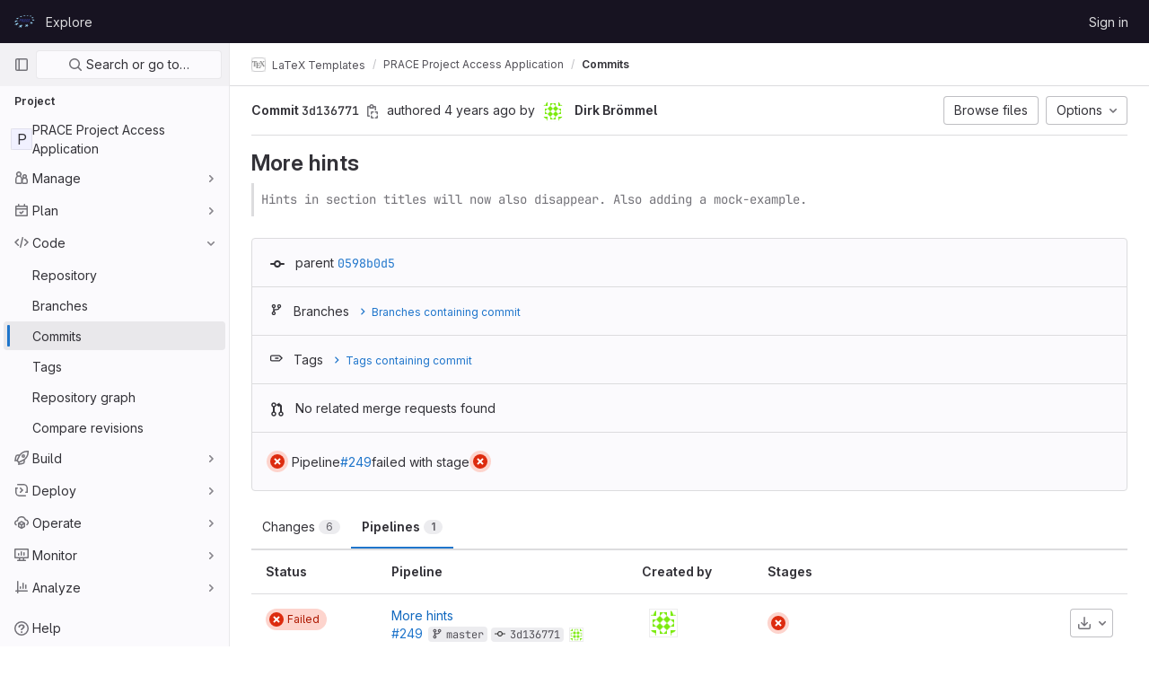

--- FILE ---
content_type: text/javascript; charset=utf-8
request_url: https://repository.prace-ri.eu/git/assets/webpack/113.aac328da.chunk.js
body_size: 6367
content:
(this.webpackJsonp=this.webpackJsonp||[]).push([[113],{Did3:function(e,t,i){"use strict";var n=i("s1D3"),a=i("jlnU"),s=i("/lV4"),l=i("nBLE"),o=i("8gZ3"),r=i("hQeJ"),d=i.n(r),p={props:{job:{type:Object,required:!0}}},u=i("tBpV"),c=Object(u.a)(p,(function(){return(0,this._self._c)("div",[this._v(this._s(this.job.id))])}),[],!1,null,null,null).exports,g={i18n:{stageFetchError:Object(s.a)("There was a problem fetching the pipeline stage.")},components:{JobItem:c},props:{isMergeTrain:{type:Boolean,required:!1,default:!1},pipelineEtag:{type:String,required:!0},pollInterval:{type:Number,required:!1,default:l.j},stageId:{type:String,required:!0}},data:()=>({jobs:[],stage:null}),apollo:{stage:{context(){return Object(o.b)(this.pipelineEtag)},query:d.a,pollInterval(){return this.pollInterval},variables(){return{id:this.stageId}},skip(){return!this.stageId},update(e){var t;return this.jobs=null==e||null===(t=e.ciPipelineStage)||void 0===t?void 0:t.jobs.nodes,null==e?void 0:e.ciPipelineStage},error(){Object(a.createAlert)({message:this.$options.i18n.stageFetchError})}}},mounted(){Object(o.d)(this.$apollo.queries.stage)}},m=Object(u.a)(g,(function(){var e=this._self._c;return e("div",{attrs:{"data-testid":"pipeline-stage"}},this._l(this.jobs,(function(t){return e("ul",{key:t.id},[e("job-item",{attrs:{job:t}})],1)})),0)}),[],!1,null,null,null).exports,h=i("FkSe"),v=i("Bo17"),f=i("4lAS"),b=i("LLbv"),k=i("iM2x"),w=i("vUuz"),y=i("2ibD"),j=(i("v2fZ"),i("eJ0a"),i("XiQx")),S=i("tvR/"),_=i("nW4g"),x=i("kooW"),C=i("YMJc"),T=i("puZj"),D={i18n:{runAgainTooltipText:Object(s.g)("Pipeline|Run again")},tooltipConfig:{boundary:"viewport",placement:"top",customClass:"gl-pointer-events-none"},components:{ActionComponent:S.a,JobNameComponent:_.a,GlDisclosureDropdownItem:j.b},directives:{GlTooltip:b.a},mixins:[C.a],props:{job:{type:Object,required:!0},cssClassJobName:{type:String,required:!1,default:""},dropdownLength:{type:Number,required:!1,default:1/0},pipelineId:{type:Number,required:!1,default:-1}},computed:{alternativeTooltipConfig(){return{boundary:1===this.dropdownLength?"viewport":"scrollParent",placement:"bottom",customClass:"gl-pointer-events-none"}},detailsPath(){var e;return null===(e=this.status)||void 0===e?void 0:e.details_path},hasDetails(){var e;return null===(e=this.status)||void 0===e?void 0:e.has_details},item(){return{text:this.job.name,href:this.hasDetails?this.detailsPath:""}},status(){var e;return null!==(e=this.job)&&void 0!==e&&e.status?this.job.status:{}},tooltipConfig(){return this.hasDetails?this.$options.tooltipConfig:this.alternativeTooltipConfig},tooltipText(){const e=[],{name:t}=this.job;t&&e.push(t);const{tooltip:i}=this.status;return t&&i&&e.push("-"),i&&(this.isDelayedJob?e.push(Object(s.h)(i,{remainingTime:this.remainingTime})):e.push(i)),e.join(" ")},hasJobAction(){var e;return Boolean(null===(e=this.job)||void 0===e||null===(e=e.status)||void 0===e||null===(e=e.action)||void 0===e?void 0:e.path)},jobActionTooltipText(){const{group:e}=this.status,{title:t,icon:i}=this.status.action;return i===x.e.RETRY&&e===x.e.SUCCESS?this.$options.i18n.runAgainTooltipText:t},testid(){return this.hasDetails?"job-with-link":"job-without-link"}},errorCaptured(e,t,i){Object(T.a)("pipelines_job_item",`pipelines_job_item error: ${e}, info: ${i}`)}},O=Object(u.a)(D,(function(){var e=this,t=e._self._c;return t("gl-disclosure-dropdown-item",{staticClass:"ci-job-component",class:[e.cssClassJobName,{"js-pipeline-graph-job-link gl-text-gray-900 gl-active-text-decoration-none gl-focus-text-decoration-none gl-hover-text-decoration-none":e.hasDetails,"js-job-component-tooltip non-details-job-component":!e.hasDetails}],attrs:{item:e.item,"data-testid":e.testid},scopedSlots:e._u([{key:"list-item",fn:function(){return[t("div",{staticClass:"gl-display-flex gl-align-items-center gl-justify-content-space-between gl-mt-n2 gl-mb-n2 gl-ml-n2"},[t("job-name-component",{directives:[{name:"gl-tooltip",rawName:"v-gl-tooltip",value:e.tooltipConfig,expression:"tooltipConfig"}],attrs:{title:e.tooltipText,name:e.job.name,status:e.job.status,"data-testid":"job-name"}}),e._v(" "),e.hasJobAction?t("action-component",{staticClass:"gl-mt-n2 gl-mr-n2",attrs:{"tooltip-text":e.jobActionTooltipText,link:e.status.action.path,"action-icon":e.status.action.icon}}):e._e()],1)]},proxy:!0}])})}),[],!1,null,null,null).exports,P={i18n:{errorMessage:Object(s.a)("Something went wrong on our end."),loadingText:Object(s.a)("Loading..."),mergeTrainMessage:Object(s.g)("Pipeline|Merge train pipeline jobs can not be retried"),stage:Object(s.a)("Stage"),viewStageLabel:Object(s.a)("View Stage: %{title}")},components:{CiIcon:k.a,GlLoadingIcon:h.a,GlDisclosureDropdown:v.a,GlButton:f.a,LegacyJobItem:O},directives:{GlTooltip:b.a},props:{stage:{type:Object,required:!0},updateDropdown:{type:Boolean,required:!1,default:!1},isMergeTrain:{type:Boolean,required:!1,default:!1}},data:()=>({isDropdownOpen:!1,isLoading:!1,dropdownContent:[],stageName:""}),watch:{updateDropdown(){this.updateDropdown&&this.isDropdownOpen&&!this.isLoading&&this.fetchJobs()}},methods:{onHideDropdown(){this.isDropdownOpen=!1},onShowDropdown(){w.a.$emit("clickedDropdown"),this.isDropdownOpen=!0,this.isLoading=!0,this.fetchJobs(),this.$emit("miniGraphStageClick")},fetchJobs(){var e=this;y.a.get(this.stage.dropdown_path).then((function({data:t}){e.dropdownContent=t.latest_statuses,e.stageName=t.name,e.isLoading=!1})).catch((function(){e.$refs.dropdown.close(),e.isLoading=!1,Object(a.createAlert)({message:e.$options.i18n.errorMessage})}))},stageAriaLabel(e){return Object(s.h)(this.$options.i18n.viewStageLabel,{title:e})}}},N={components:{LegacyPipelineStage:Object(u.a)(P,(function(){var e=this,t=e._self._c;return t("gl-disclosure-dropdown",{ref:"dropdown",staticClass:"mini-pipeline-graph-dropdown",attrs:{"data-testid":"mini-pipeline-graph-dropdown",variant:"link","aria-label":e.stageAriaLabel(e.stage.title),"no-caret":""},on:{hidden:e.onHideDropdown,shown:e.onShowDropdown},scopedSlots:e._u([{key:"toggle",fn:function(){return[t("gl-button",{directives:[{name:"gl-tooltip",rawName:"v-gl-tooltip.ds0",value:e.isDropdownOpen?"":e.stage.title,expression:"isDropdownOpen ? '' : stage.title",modifiers:{ds0:!0}}],staticClass:"gl-rounded-full!",attrs:{variant:"link","data-testid":"mini-pipeline-graph-dropdown-toggle"}},[t("ci-icon",{staticClass:"gl-mb-0!",attrs:{status:e.stage.status,"show-tooltip":!1,"use-link":!1}})],1)]},proxy:!0},{key:"header",fn:function(){return[t("div",{staticClass:"gl-display-flex gl-align-items-center gl-p-4! gl-min-h-8 gl-border-b-1 gl-border-b-solid gl-border-b-gray-200 gl-font-sm gl-font-weight-bold gl-line-height-1"},[e.isLoading?[t("span",[e._v(e._s(e.$options.i18n.stage))])]:[t("span",{staticClass:"gl-mr-1"},[e._v(e._s(e.$options.i18n.stage)+":")]),e._v(" "),t("span",{attrs:{"data-testid":"pipeline-stage-dropdown-menu-title"}},[e._v(e._s(e.stageName))])]],2)]},proxy:!0},{key:"footer",fn:function(){return[!e.isLoading&&e.isMergeTrain?t("div",{staticClass:"gl-font-sm gl-text-secondary gl-py-3 gl-px-4 gl-border-t",attrs:{"data-testid":"warning-message-merge-trains"}},[e._v("\n      "+e._s(e.$options.i18n.mergeTrainMessage)+"\n    ")]):e._e()]},proxy:!0}])},[e._v(" "),e._v(" "),e.isLoading?t("div",{staticClass:"gl-display-flex gl-py-3 gl-px-4",attrs:{"data-testid":"pipeline-stage-loading-state"}},[t("gl-loading-icon",{staticClass:"gl-mr-3",attrs:{size:"sm"}}),e._v(" "),t("p",{staticClass:"gl-line-height-normal gl-mb-0"},[e._v(e._s(e.$options.i18n.loadingText))])],1):t("ul",{staticClass:"mini-pipeline-graph-dropdown-menu gl-overflow-y-auto gl-m-0 gl-p-0",attrs:{"data-testid":"mini-pipeline-graph-dropdown-menu-list"},on:{click:function(e){e.stopPropagation()}}},e._l(e.dropdownContent,(function(i){return t("legacy-job-item",{key:i.id,attrs:{"dropdown-length":e.dropdownContent.length,job:i,"css-class-job-name":"pipeline-job-item"}})})),1)])}),[],!1,null,null,null).exports,PipelineStage:m},props:{stages:{type:Array,required:!0},updateDropdown:{type:Boolean,required:!1,default:!1},isGraphql:{type:Boolean,required:!1,default:!1},isMergeTrain:{type:Boolean,required:!1,default:!1},pipelineEtag:{type:String,required:!1,default:""}}},q=Object(u.a)(N,(function(){var e=this,t=e._self._c;return t("div",{staticClass:"gl-display-inline gl-vertical-align-middle"},e._l(e.stages,(function(i){return t("div",{key:i.name,staticClass:"pipeline-mini-graph-stage-container dropdown gl-display-inline-flex gl-mr-2 gl-my-2 gl-vertical-align-middle"},[e.isGraphql?t("pipeline-stage",{attrs:{"stage-id":i.id,"is-merge-train":e.isMergeTrain,"pipeline-etag":e.pipelineEtag},on:{miniGraphStageClick:function(t){return e.$emit("miniGraphStageClick")}}}):t("legacy-pipeline-stage",{attrs:{stage:i,"update-dropdown":e.updateDropdown,"is-merge-train":e.isMergeTrain},on:{miniGraphStageClick:function(t){return e.$emit("miniGraphStageClick")}}})],1)})),0)}),[],!1,null,null,null).exports,I=i("B42D"),L=i.n(I);const A={rest:{detailedStatus:["details","status"]},graphql:{detailedStatus:"detailedStatus"}};var $={directives:{GlTooltip:b.a},components:{CiIcon:k.a},inject:{dataMethod:{default:"rest"}},props:{triggeredBy:{type:Array,required:!1,default:function(){return[]}},triggered:{type:Array,required:!1,default:function(){return[]}},pipelinePath:{type:String,required:!1,default:""}},data:()=>({maxRenderedPipelines:3}),computed:{isUpstream(){return Boolean(this.triggeredBy.length)&&!this.triggered.length},isDownstream(){return!this.triggeredBy.length&&Boolean(this.triggered.length)},linkedPipelines(){return this.isUpstream?this.triggeredBy:this.triggered},totalPipelineCount(){return this.linkedPipelines.length},linkedPipelinesTrimmed(){return this.totalPipelineCount>this.maxRenderedPipelines?this.linkedPipelines.slice(0,this.maxRenderedPipelines):this.linkedPipelines},shouldRenderCounter(){return this.isDownstream&&this.linkedPipelines.length>this.maxRenderedPipelines},counterLabel(){return"+"+(this.linkedPipelines.length-this.maxRenderedPipelines)},counterTooltipText(){return Object(s.h)(Object(s.g)("LinkedPipelines|%{counterLabel} more downstream pipelines"),{counterLabel:this.counterLabel})}},methods:{pipelineTooltipText(e){const{label:t}=function(e,t,i){return L()(e,A[t][i])}(e,this.dataMethod,"detailedStatus");return`${e.project.name} - ${t}`},pipelineStatus(e){var t;return(null==e?void 0:e.detailedStatus)||(null==e||null===(t=e.details)||void 0===t?void 0:t.status)}}},B=Object(u.a)($,(function(){var e=this,t=e._self._c;return e.linkedPipelines?t("span",{staticClass:"linked-pipeline-mini-list gl-display-inline-flex gl-gap-2 gl-vertical-align-middle",class:{"is-upstream":e.isUpstream,"is-downstream":e.isDownstream}},[e._l(e.linkedPipelinesTrimmed,(function(i){return t("ci-icon",{directives:[{name:"gl-tooltip",rawName:"v-gl-tooltip",value:{title:e.pipelineTooltipText(i)},expression:"{ title: pipelineTooltipText(pipeline) }"}],key:i.id,staticClass:"linked-pipeline-mini-item gl-mb-0!",attrs:{status:e.pipelineStatus(i),"show-tooltip":!1,"data-testid":"linked-pipeline-mini-item"}})})),e._v(" "),e.shouldRenderCounter?t("a",{directives:[{name:"gl-tooltip",rawName:"v-gl-tooltip",value:{title:e.counterTooltipText},expression:"{ title: counterTooltipText }"}],staticClass:"gl-align-items-center gl-bg-gray-50 gl-display-inline-flex gl-font-sm gl-h-6 gl-justify-content-center gl-rounded-pill gl-text-decoration-none gl-text-gray-500 gl-w-7 linked-pipelines-counter linked-pipeline-mini-item",attrs:{title:e.counterTooltipText,href:e.pipelinePath,"data-testid":"linked-pipeline-counter"}},[e._v("\n    "+e._s(e.counterLabel)+"\n  ")]):e._e()],2):e._e()}),[],!1,null,null,null).exports,F={components:{GlIcon:n.a,LinkedPipelinesMiniList:B,PipelineStages:q},arrowStyles:["arrow-icon gl-display-inline-block gl-mx-1 gl-text-gray-500 gl-vertical-align-middle!"],props:{downstreamPipelines:{type:Array,required:!1,default:function(){return[]}},isGraphql:{type:Boolean,required:!1,default:!1},isMergeTrain:{type:Boolean,required:!1,default:!1},pipelinePath:{type:String,required:!1,default:""},stages:{type:Array,required:!0,default:function(){return[]}},updateDropdown:{type:Boolean,required:!1,default:!1},upstreamPipeline:{type:Object,required:!1,default:function(){}}},computed:{hasDownstreamPipelines(){return Boolean(this.downstreamPipelines.length)}}},G=Object(u.a)(F,(function(){var e=this,t=e._self._c;return t("div",{attrs:{"data-testid":"pipeline-mini-graph"}},[e.upstreamPipeline?t("linked-pipelines-mini-list",{attrs:{"triggered-by":[e.upstreamPipeline],"data-testid":"pipeline-mini-graph-upstream"}}):e._e(),e._v(" "),e.upstreamPipeline?t("gl-icon",{class:e.$options.arrowStyles,attrs:{name:"long-arrow","data-testid":"upstream-arrow-icon"}}):e._e(),e._v(" "),t("pipeline-stages",{attrs:{"is-graphql":e.isGraphql,"is-merge-train":e.isMergeTrain,stages:e.stages,"update-dropdown":e.updateDropdown},on:{miniGraphStageClick:function(t){return e.$emit("miniGraphStageClick")}}}),e._v(" "),e.hasDownstreamPipelines?t("gl-icon",{class:e.$options.arrowStyles,attrs:{name:"long-arrow","data-testid":"downstream-arrow-icon"}}):e._e(),e._v(" "),e.hasDownstreamPipelines?t("linked-pipelines-mini-list",{attrs:{triggered:e.downstreamPipelines,"pipeline-path":e.pipelinePath,"data-testid":"pipeline-mini-graph-downstream"}}):e._e()],1)}),[],!1,null,null,null);t.a=G.exports},YMJc:function(e,t,i){"use strict";var n=i("bOix");t.a={data:()=>({remainingTime:Object(n.m)(0),remainingTimeIntervalId:null}),mounted(){this.startRemainingTimeInterval()},beforeDestroy(){this.remainingTimeIntervalId&&clearInterval(this.remainingTimeIntervalId)},computed:{isDelayedJob(){var e,t;return(null===(e=this.job)||void 0===e?void 0:e.scheduled)||(null===(t=this.job)||void 0===t?void 0:t.scheduledAt)},scheduledTime(){return this.job.scheduled_at||this.job.scheduledAt}},watch:{isDelayedJob(){this.startRemainingTimeInterval()}},methods:{startRemainingTimeInterval(){var e=this;this.remainingTimeIntervalId&&clearInterval(this.remainingTimeIntervalId),this.isDelayedJob&&(this.updateRemainingTime(),this.remainingTimeIntervalId=setInterval((function(){return e.updateRemainingTime()}),1e3))},updateRemainingTime(){const e=Object(n.d)(this.scheduledTime);this.remainingTime=Object(n.m)(e)}}}},hQeJ:function(e,t){var i={kind:"Document",definitions:[{kind:"OperationDefinition",operation:"query",name:{kind:"Name",value:"getPipelineStage"},variableDefinitions:[{kind:"VariableDefinition",variable:{kind:"Variable",name:{kind:"Name",value:"id"}},type:{kind:"NonNullType",type:{kind:"NamedType",name:{kind:"Name",value:"CiStageID"}}},directives:[]}],directives:[],selectionSet:{kind:"SelectionSet",selections:[{kind:"Field",name:{kind:"Name",value:"ciPipelineStage"},arguments:[{kind:"Argument",name:{kind:"Name",value:"id"},value:{kind:"Variable",name:{kind:"Name",value:"id"}}}],directives:[],selectionSet:{kind:"SelectionSet",selections:[{kind:"Field",name:{kind:"Name",value:"id"},arguments:[],directives:[]},{kind:"Field",name:{kind:"Name",value:"name"},arguments:[],directives:[]},{kind:"Field",name:{kind:"Name",value:"detailedStatus"},arguments:[],directives:[],selectionSet:{kind:"SelectionSet",selections:[{kind:"Field",name:{kind:"Name",value:"id"},arguments:[],directives:[]},{kind:"Field",name:{kind:"Name",value:"group"},arguments:[],directives:[]},{kind:"Field",name:{kind:"Name",value:"icon"},arguments:[],directives:[]}]}},{kind:"Field",name:{kind:"Name",value:"jobs"},arguments:[],directives:[],selectionSet:{kind:"SelectionSet",selections:[{kind:"Field",name:{kind:"Name",value:"nodes"},arguments:[],directives:[],selectionSet:{kind:"SelectionSet",selections:[{kind:"Field",name:{kind:"Name",value:"id"},arguments:[],directives:[]},{kind:"Field",name:{kind:"Name",value:"detailedStatus"},arguments:[],directives:[],selectionSet:{kind:"SelectionSet",selections:[{kind:"Field",name:{kind:"Name",value:"id"},arguments:[],directives:[]},{kind:"Field",name:{kind:"Name",value:"action"},arguments:[],directives:[],selectionSet:{kind:"SelectionSet",selections:[{kind:"Field",name:{kind:"Name",value:"id"},arguments:[],directives:[]},{kind:"Field",name:{kind:"Name",value:"icon"},arguments:[],directives:[]},{kind:"Field",name:{kind:"Name",value:"path"},arguments:[],directives:[]},{kind:"Field",name:{kind:"Name",value:"title"},arguments:[],directives:[]}]}},{kind:"Field",name:{kind:"Name",value:"detailsPath"},arguments:[],directives:[]},{kind:"Field",name:{kind:"Name",value:"hasDetails"},arguments:[],directives:[]},{kind:"Field",name:{kind:"Name",value:"group"},arguments:[],directives:[]},{kind:"Field",name:{kind:"Name",value:"icon"},arguments:[],directives:[]},{kind:"Field",name:{kind:"Name",value:"tooltip"},arguments:[],directives:[]}]}},{kind:"Field",name:{kind:"Name",value:"name"},arguments:[],directives:[]}]}}]}},{kind:"Field",name:{kind:"Name",value:"status"},arguments:[],directives:[]}]}}]}}],loc:{start:0,end:464}};i.loc.source={body:"query getPipelineStage($id: CiStageID!) {\n  ciPipelineStage(id: $id) {\n    id\n    name\n    detailedStatus {\n      id\n      group\n      icon\n    }\n    jobs {\n      nodes {\n        id\n        detailedStatus {\n          id\n          action {\n            id\n            icon\n            path\n            title\n          }\n          detailsPath\n          hasDetails\n          group\n          icon\n          tooltip\n        }\n        name\n      }\n    }\n    status\n  }\n}\n",name:"GraphQL request",locationOffset:{line:1,column:1}};var n={};function a(e,t){for(var i=0;i<e.definitions.length;i++){var n=e.definitions[i];if(n.name&&n.name.value==t)return n}}i.definitions.forEach((function(e){if(e.name){var t=new Set;!function e(t,i){if("FragmentSpread"===t.kind)i.add(t.name.value);else if("VariableDefinition"===t.kind){var n=t.type;"NamedType"===n.kind&&i.add(n.name.value)}t.selectionSet&&t.selectionSet.selections.forEach((function(t){e(t,i)})),t.variableDefinitions&&t.variableDefinitions.forEach((function(t){e(t,i)})),t.definitions&&t.definitions.forEach((function(t){e(t,i)}))}(e,t),n[e.name.value]=t}})),e.exports=i,e.exports.getPipelineStage=function(e,t){var i={kind:e.kind,definitions:[a(e,t)]};e.hasOwnProperty("loc")&&(i.loc=e.loc);var s=n[t]||new Set,l=new Set,o=new Set;for(s.forEach((function(e){o.add(e)}));o.size>0;){var r=o;o=new Set,r.forEach((function(e){l.has(e)||(l.add(e),(n[e]||new Set).forEach((function(e){o.add(e)})))}))}return l.forEach((function(t){var n=a(e,t);n&&i.definitions.push(n)})),i}(i,"getPipelineStage")},kooW:function(e,t,i){"use strict";i.d(t,"n",(function(){return a})),i.d(t,"c",(function(){return s})),i.d(t,"a",(function(){return l})),i.d(t,"b",(function(){return o})),i.d(t,"d",(function(){return r})),i.d(t,"f",(function(){return d})),i.d(t,"e",(function(){return p})),i.d(t,"l",(function(){return u})),i.d(t,"h",(function(){return c})),i.d(t,"g",(function(){return g})),i.d(t,"i",(function(){return m})),i.d(t,"j",(function(){return h})),i.d(t,"k",(function(){return v})),i.d(t,"m",(function(){return f}));var n=i("/lV4");const a="forward-deployment-failure",s=Object(n.a)("Retry all failed or cancelled jobs"),l=Object(n.a)("Cancel the running pipeline"),o=Object(n.a)("Delete the pipeline"),r="tag",d={jobMutationErrorText:Object(n.a)("There was an error running the job. Please try again."),jobQueryErrorText:Object(n.a)("There was an error fetching the job.")},p={TAG:"tag",MR:"git-merge",BRANCH:"branch",RETRY:"retry",SUCCESS:"success"},u="SUCCESS",c="passed",g="manual",m="id",h="iid",v=Object(n.g)("Pipeline|Raw text search is not currently supported. Please use the available search tokens."),f={table:"pipelines_table_component",tabs:"pipelines_filter_tabs",search:"pipelines_filtered_search",failed:"pipeline_failed_jobs_tab",tests:"pipeline_tests_tab",listbox:"pipeline_id_iid_listbox"}},nW4g:function(e,t,i){"use strict";var n={components:{CiIcon:i("iM2x").a},props:{name:{type:String,required:!0},status:{type:Object,required:!0},iconSize:{type:Number,required:!1,default:16}}},a=i("tBpV"),s=Object(a.a)(n,(function(){var e=this._self._c;return e("span",{staticClass:"gl-max-w-full gl-display-flex gl-align-items-center gl-flex-grow-1"},[e("ci-icon",{staticClass:"gl-line-height-0",attrs:{size:this.iconSize,status:this.status,"show-tooltip":!1,"use-link":!1}}),this._v(" "),e("span",{staticClass:"gl-text-truncate mw-70p gl-pl-3 gl-display-inline-block"},[this._v("\n    "+this._s(this.name)+"\n  ")])],1)}),[],!1,null,null,null);t.a=s.exports},"tvR/":function(e,t,i){"use strict";var n=i("s1D3"),a=i("4lAS"),s=i("FkSe"),l=i("LLbv"),o=i("jlnU"),r=i("2ibD"),d=i("GuZl"),p=i("0AwG"),u=i("/lV4"),c=i("puZj"),g={components:{GlIcon:n.a,GlButton:a.a,GlLoadingIcon:s.a},directives:{GlTooltip:l.a},props:{tooltipText:{type:String,required:!0},link:{type:String,required:!0},actionIcon:{type:String,required:!0},withConfirmationModal:{type:Boolean,required:!1,default:!1},shouldTriggerClick:{type:Boolean,required:!1,default:!1}},data:()=>({isDisabled:!1,isLoading:!1}),computed:{cssClass(){const e=Object(p.l)(this.actionIcon);return`${e} js-icon-${e}`}},watch:{shouldTriggerClick(e){e&&this.withConfirmationModal&&(this.executeAction(),this.$emit("actionButtonClicked"))}},errorCaptured(e,t,i){Object(c.a)("action_component",`error: ${e}, info: ${i}`)},methods:{onClickAction(e){e.preventDefault(),this.withConfirmationModal?this.$emit("showActionConfirmationModal"):this.executeAction()},executeAction(){var e=this;this.$root.$emit(d.b,"js-ci-action-"+this.link),this.isDisabled=!0,this.isLoading=!0,r.a.post(this.link+".json").then((function(){e.isLoading=!1,e.$emit("pipelineActionRequestComplete")})).catch((function(t){e.isDisabled=!1,e.isLoading=!1,Object(c.a)("action_component",t),Object(o.createAlert)({message:Object(u.a)("An error occurred while making the request.")})}))}}},m=i("tBpV"),h=Object(m.a)(g,(function(){var e=this,t=e._self._c;return t("gl-button",{ref:"button",staticClass:"js-ci-action gl-ci-action-icon-container ci-action-icon-container ci-action-icon-wrapper gl-display-flex gl-align-items-center gl-justify-content-center",class:e.cssClass,attrs:{id:"js-ci-action-"+e.link,disabled:e.isDisabled,size:"small","data-testid":"ci-action-button"},on:{click:function(t){return t.stopPropagation(),e.onClickAction.apply(null,arguments)}}},[t("div",{directives:[{name:"gl-tooltip",rawName:"v-gl-tooltip.viewport",modifiers:{viewport:!0}}],staticClass:"gl-display-flex gl-align-items-center gl-justify-content-center gl-h-full",attrs:{title:e.tooltipText,"data-testid":"ci-action-icon-tooltip-wrapper"}},[e.isLoading?t("gl-loading-icon",{staticClass:"gl-button-icon gl-m-2 js-action-icon-loading",attrs:{size:"sm"}}):t("gl-icon",{staticClass:"gl-button-icon gl-p-1 gl-mr-0!",attrs:{name:e.actionIcon,"aria-label":e.actionIcon}})],1)])}),[],!1,null,null,null);t.a=h.exports},vUuz:function(e,t,i){"use strict";var n=i("7xOh");t.a=Object(n.a)()}}]);
//# sourceMappingURL=113.aac328da.chunk.js.map

--- FILE ---
content_type: text/javascript; charset=utf-8
request_url: https://repository.prace-ri.eu/git/assets/webpack/shortcutsBundle.116d622f.chunk.js
body_size: 5165
content:
(this.webpackJsonp=this.webpackJsonp||[]).push([[786],{"78vh":function(e,t,o){"use strict";var i=o("Q0Js"),n=TypeError;e.exports=function(e,t){if(!delete e[t])throw new n("Cannot delete property "+i(t)+" of "+i(e))}},"86Lb":function(e,t,o){"use strict";var i=o("ZfjD"),n=o("/EoU"),r=o("ejl/"),s=o("sPwa"),c=o("78vh"),d=o("ocV/");i({target:"Array",proto:!0,arity:1,forced:1!==[].unshift(0)||!function(){try{Object.defineProperty([],"length",{writable:!1}).unshift()}catch(e){return e instanceof TypeError}}()},{unshift:function(e){var t=n(this),o=r(t),i=arguments.length;if(i){d(o+i);for(var u=o;u--;){var a=u+i;u in t?t[a]=t[u]:c(t,a)}for(var l=0;l<i;l++)t[l]=arguments[l]}return s(t,o+i)}})},O6Bj:function(e,t,o){"use strict";o.d(t,"c",(function(){return c})),o.d(t,"a",(function(){return d}));o("86Lb");var i=o("t6Yz"),n=o.n(i);o.d(t,"b",(function(){return n.a}));const r=[],s=n.a.prototype.stopCallback;n.a.prototype.stopCallback=function(e,t,o){for(const i of r){const n=i.call(this,e,t,o);if(void 0!==n)return n}return s.call(this,e,t,o)};const c=function(e){r.unshift(e)},d="mod+c"},U6io:function(e,t){!function(e){var t=e.prototype.stopCallback;e.prototype.stopCallback=function(e,o,i){return!!this.paused||t.call(this,e,o,i)},e.prototype.pause=function(){this.paused=!0},e.prototype.unpause=function(){this.paused=!1},e.init()}(Mousetrap)},d08M:function(e,t,o){"use strict";o.d(t,"sb",(function(){return d})),o.d(t,"z",(function(){return u})),o.d(t,"w",(function(){return a})),o.d(t,"d",(function(){return l})),o.d(t,"e",(function(){return f})),o.d(t,"B",(function(){return p})),o.d(t,"ob",(function(){return b})),o.d(t,"c",(function(){return g})),o.d(t,"x",(function(){return h})),o.d(t,"y",(function(){return j})),o.d(t,"A",(function(){return y})),o.d(t,"C",(function(){return m})),o.d(t,"ub",(function(){return O})),o.d(t,"D",(function(){return v})),o.d(t,"vb",(function(){return K})),o.d(t,"rb",(function(){return w})),o.d(t,"a",(function(){return T})),o.d(t,"O",(function(){return S})),o.d(t,"qb",(function(){return k})),o.d(t,"P",(function(){return G})),o.d(t,"E",(function(){return M})),o.d(t,"ab",(function(){return E})),o.d(t,"tb",(function(){return D})),o.d(t,"b",(function(){return x})),o.d(t,"jb",(function(){return C})),o.d(t,"kb",(function(){return R})),o.d(t,"mb",(function(){return q})),o.d(t,"ib",(function(){return P})),o.d(t,"lb",(function(){return F})),o.d(t,"hb",(function(){return B})),o.d(t,"o",(function(){return z})),o.d(t,"f",(function(){return A})),o.d(t,"q",(function(){return H})),o.d(t,"i",(function(){return L})),o.d(t,"pb",(function(){return _})),o.d(t,"g",(function(){return N})),o.d(t,"s",(function(){return U})),o.d(t,"r",(function(){return W})),o.d(t,"j",(function(){return Y})),o.d(t,"Z",(function(){return V})),o.d(t,"k",(function(){return J})),o.d(t,"n",(function(){return Q})),o.d(t,"p",(function(){return Z})),o.d(t,"l",(function(){return X})),o.d(t,"h",(function(){return $})),o.d(t,"m",(function(){return ee})),o.d(t,"t",(function(){return te})),o.d(t,"v",(function(){return oe})),o.d(t,"u",(function(){return ie})),o.d(t,"fb",(function(){return ne})),o.d(t,"eb",(function(){return re})),o.d(t,"gb",(function(){return se})),o.d(t,"bb",(function(){return ce})),o.d(t,"db",(function(){return de})),o.d(t,"cb",(function(){return ue})),o.d(t,"G",(function(){return ae})),o.d(t,"I",(function(){return le})),o.d(t,"F",(function(){return fe})),o.d(t,"H",(function(){return pe})),o.d(t,"K",(function(){return be})),o.d(t,"L",(function(){return ge})),o.d(t,"U",(function(){return he})),o.d(t,"W",(function(){return je})),o.d(t,"T",(function(){return ye})),o.d(t,"Y",(function(){return me})),o.d(t,"V",(function(){return Oe})),o.d(t,"X",(function(){return ve})),o.d(t,"S",(function(){return Ke})),o.d(t,"Q",(function(){return we})),o.d(t,"R",(function(){return Te})),o.d(t,"M",(function(){return Se})),o.d(t,"N",(function(){return ke})),o.d(t,"J",(function(){return Ge})),o.d(t,"nb",(function(){return Me})),o.d(t,"wb",(function(){return Ie})),o.d(t,"xb",(function(){return xe}));var i=o("htNe"),n=o.n(i),r=(o("byxs"),o("n7CP")),s=o("/lV4");const c=n()((function(){let e={};if(r.a.canUseLocalStorage())try{e=JSON.parse(localStorage.getItem("gl-keyboard-shortcuts-customizations")||"{}")}catch(e){}return e})),d={id:"globalShortcuts.toggleKeyboardShortcutsDialog",description:Object(s.a)("Toggle keyboard shortcuts help dialog"),defaultKeys:["?"]},u={id:"globalShortcuts.goToYourProjects",description:Object(s.a)("Go to your projects"),defaultKeys:["shift+p"]},a={id:"globalShortcuts.goToYourGroups",description:Object(s.a)("Go to your groups"),defaultKeys:["shift+g"]},l={id:"globalShortcuts.goToActivityFeed",description:Object(s.a)("Go to the activity feed"),defaultKeys:["shift+a"]},f={id:"globalShortcuts.goToMilestoneList",description:Object(s.a)("Go to the milestone list"),defaultKeys:["shift+l"]},p={id:"globalShortcuts.goToYourSnippets",description:Object(s.a)("Go to your snippets"),defaultKeys:["shift+s"]},b={id:"globalShortcuts.startSearch",description:Object(s.a)("Start search"),defaultKeys:["s","/"]},g={id:"globalShortcuts.focusFilterBar",description:Object(s.a)("Focus filter bar"),defaultKeys:["f"]},h={id:"globalShortcuts.goToYourIssues",description:Object(s.a)("Go to your issues"),defaultKeys:["shift+i"]},j={id:"globalShortcuts.goToYourMergeRequests",description:Object(s.a)("Go to your merge requests"),defaultKeys:["shift+m"]},y={id:"globalShortcuts.goToYourReviewRequests",description:Object(s.a)("Go to your review requests"),defaultKeys:["shift+r"]},m={id:"globalShortcuts.goToYourTodoList",description:Object(s.a)("Go to your To-Do list"),defaultKeys:["shift+t"]},O={id:"globalShortcuts.togglePerformanceBar",description:Object(s.a)("Toggle the Performance Bar"),defaultKeys:["p b"]},v={id:"globalShortcuts.hideAppearingContent",description:Object(s.a)("Hide tooltips or popovers"),defaultKeys:["esc"]},K={id:"globalShortcuts.toggleSuperSidebar",description:Object(s.a)("Toggle the navigation sidebar"),defaultKeys:["mod+\\"]},w={id:"globalShortcuts.toggleCanary",description:Object(s.a)("Toggle GitLab Next"),defaultKeys:["g x"]},T={id:"editing.boldText",description:Object(s.a)("Bold text"),defaultKeys:["mod+b"],customizable:!1},S={id:"editing.italicText",description:Object(s.a)("Italic text"),defaultKeys:["mod+i"],customizable:!1},k={id:"editing.strikethroughText",description:Object(s.a)("Strikethrough text"),defaultKeys:["mod+shift+x"],customizable:!1},G={id:"editing.linkText",description:Object(s.a)("Link text"),defaultKeys:["mod+k"],customizable:!1},M={id:"editing.indentLine",description:Object(s.a)("Indent line"),defaultKeys:["mod+]"],customizable:!1},E={id:"editing.outdentLine",description:Object(s.a)("Outdent line"),defaultKeys:["mod+["],customizable:!1},D={id:"editing.toggleMarkdownPreview",description:Object(s.a)("Toggle Markdown preview"),defaultKeys:["ctrl+shift+p","command+shift+p"]},I={id:"editing.editRecentComment",description:Object(s.a)("Edit your most recent comment in a thread (from an empty textarea)"),defaultKeys:["up"]},x={id:"wiki.editWikiPage",description:Object(s.a)("Edit wiki page"),defaultKeys:["e"]},C={id:"repositoryGraph.scrollLeft",description:Object(s.a)("Scroll left"),defaultKeys:["left","h"]},R={id:"repositoryGraph.scrollRight",description:Object(s.a)("Scroll right"),defaultKeys:["right","l"]},q={id:"repositoryGraph.scrollUp",description:Object(s.a)("Scroll up"),defaultKeys:["up","k"]},P={id:"repositoryGraph.scrollDown",description:Object(s.a)("Scroll down"),defaultKeys:["down","j"]},F={id:"repositoryGraph.scrollToTop",description:Object(s.a)("Scroll to top"),defaultKeys:["shift+up","shift+k"]},B={id:"repositoryGraph.scrollToBottom",description:Object(s.a)("Scroll to bottom"),defaultKeys:["shift+down","shift+j"]},z={id:"project.goToOverview",description:Object(s.a)("Go to the project's overview page"),defaultKeys:["g o"]},A={id:"project.goToActivityFeed",description:Object(s.a)("Go to the project's activity feed"),defaultKeys:["g v"]},H={id:"project.goToReleases",description:Object(s.a)("Go to releases"),defaultKeys:["g r"]},L={id:"project.goToFiles",description:Object(s.a)("Go to files"),defaultKeys:["g f"]},_={id:"project.startSearchFile",description:Object(s.a)("Go to find file"),defaultKeys:["t"]},N={id:"project.goToCommits",description:Object(s.a)("Go to commits"),defaultKeys:["g c"]},U={id:"project.goToRepoGraph",description:Object(s.a)("Go to repository graph"),defaultKeys:["g n"]},W={id:"project.goToRepoCharts",description:Object(s.a)("Go to repository charts"),defaultKeys:["g d"]},Y={id:"project.goToIssues",description:Object(s.a)("Go to issues"),defaultKeys:["g i"]},V={id:"project.newIssue",description:Object(s.a)("New issue"),defaultKeys:["i"]},J={id:"project.goToIssueBoards",description:Object(s.a)("Go to issue boards"),defaultKeys:["g b"]},Q={id:"project.goToMergeRequests",description:Object(s.a)("Go to merge requests"),defaultKeys:["g m"]},Z={id:"project.goToPipelines",description:Object(s.a)("Go to pipelines"),defaultKeys:["g p"]},X={id:"project.goToJobs",description:Object(s.a)("Go to jobs"),defaultKeys:["g j"]},$={id:"project.goToEnvironments",description:Object(s.a)("Go to environments"),defaultKeys:["g e"]},ee={id:"project.goToKubernetes",description:Object(s.a)("Go to kubernetes"),defaultKeys:["g k"]},te={id:"project.goToSnippets",description:Object(s.a)("Go to snippets"),defaultKeys:["g s"]},oe={id:"project.goToWiki",description:Object(s.a)("Go to wiki"),defaultKeys:["g w"]},ie={id:"project.goToWebIDE",description:Object(s.a)("Open in Web IDE"),defaultKeys:["."]},ne={id:"projectFiles.moveSelectionUp",description:Object(s.a)("Move selection up"),defaultKeys:["up"]},re={id:"projectFiles.moveSelectionDown",description:Object(s.a)("Move selection down"),defaultKeys:["down"]},se={id:"projectFiles.openSelection",description:Object(s.a)("Open Selection"),defaultKeys:["enter"]},ce={id:"projectFiles.goBack",description:Object(s.a)("Go back (while searching for files)"),defaultKeys:["esc"]},de={id:"projectFiles.goToFilePermalink",description:Object(s.a)("Go to file permalink (while viewing a file)"),defaultKeys:["y"]},ue={id:"projectFiles.goToCompare",description:Object(s.a)("Compare Branches"),defaultKeys:["shift+c"]},ae={id:"issuables.commentReply",description:Object(s.a)("Comment/Reply (quoting selected text)"),defaultKeys:["r"]},le={id:"issuables.editDescription",description:Object(s.a)("Edit description"),defaultKeys:["e"]},fe={id:"issuables.changeLabel",description:Object(s.a)("Change label"),defaultKeys:["l"]},pe={id:"issuables.copyIssuableRef",description:Object(s.a)("Copy reference"),defaultKeys:["c r"]},be={id:"issuesMRs.changeAssignee",description:Object(s.a)("Change assignee"),defaultKeys:["a"]},ge={id:"issuesMRs.changeMilestone",description:Object(s.a)("Change milestone"),defaultKeys:["m"]},he={id:"mergeRequests.nextFileInDiff",description:Object(s.a)("Next file in diff"),defaultKeys:["]","j"]},je={id:"mergeRequests.previousFileInDiff",description:Object(s.a)("Previous file in diff"),defaultKeys:["[","k"]},ye={id:"mergeRequests.goToFile",description:Object(s.a)("Go to file"),defaultKeys:["mod+p","t"],customizable:!1},me={id:"mergeRequests.toggleFileBrowser",description:Object(s.a)("Toggle file browser"),defaultKeys:["f"],customizable:!1},Oe={id:"mergeRequests.nextUnresolvedDiscussion",description:Object(s.a)("Next unresolved thread"),defaultKeys:["n"]},ve={id:"mergeRequests.previousUnresolvedDiscussion",description:Object(s.a)("Previous unresolved thread"),defaultKeys:["p"]},Ke={id:"mergeRequests.copySourceBranchName",description:Object(s.a)("Copy source branch name"),defaultKeys:["b"]},we={id:"mergeRequestCommits.nextCommit",description:Object(s.a)("Next commit"),defaultKeys:["c"]},Te={id:"mergeRequestCommits.previousCommit",description:Object(s.a)("Previous commit"),defaultKeys:["x"]},Se={id:"issues.nextDesign",description:Object(s.a)("Next design"),defaultKeys:["right"]},ke={id:"issues.previousDesign",description:Object(s.a)("Previous design"),defaultKeys:["left"]},Ge={id:"issues.closeDesign",description:Object(s.a)("Close design"),defaultKeys:["esc"]},Me={id:"sidebar.closeWidget",description:Object(s.a)("Close sidebar widget"),defaultKeys:["esc"]},Ee={id:"webIDE.goToFile",description:Object(s.a)("Go to file"),defaultKeys:["mod+p","t"],customizable:!1},De={id:"webIDE.commit",description:Object(s.a)("Commit (when editing commit message)"),defaultKeys:["mod+enter"],customizable:!1},Ie=[{id:"globalShortcuts",name:Object(s.a)("Global Shortcuts"),keybindings:[d,u,a,l,f,p,b,g,h,j,y,m,O,v,K]},{id:"editing",name:Object(s.a)("Editing"),keybindings:[T,S,k,G,D,I]},{id:"wiki",name:Object(s.a)("Wiki"),keybindings:[x]},{id:"repositoryGraph",name:Object(s.a)("Repository Graph"),keybindings:[C,R,q,P,F,B]},{id:"project",name:Object(s.a)("Project"),keybindings:[z,A,H,L,_,N,U,W,Y,V,J,Q,Z,X,$,ee,te,oe,ie]},{id:"projectFiles",name:Object(s.a)("Project Files"),keybindings:[ne,re,se,ce,de,ue]},{id:"issuables",name:Object(s.a)("Epics, issues, and merge requests"),keybindings:[ae,le,fe,pe]},{id:"issuesMRs",name:Object(s.a)("Issues and merge requests"),keybindings:[be,ge]},{id:"mergeRequests",name:Object(s.a)("Merge requests"),keybindings:[he,je,ye,Oe,ve,Ke,me]},{id:"mergeRequestCommits",name:Object(s.a)("Merge request commits"),keybindings:[we,Te]},{id:"issues",name:Object(s.a)("Issues"),keybindings:[Se,ke,Ge]},{id:"webIDE",name:Object(s.a)("Legacy Web IDE"),keybindings:[Ee,De]},{id:"misc",name:Object(s.a)("Miscellaneous"),keybindings:[w]}],xe=function(e){return function({customizable:e}){return Boolean(null==e||e)}(e)&&c()[e.id]||e.defaultKeys}},"v+Mp":function(e,t,o){"use strict";o.r(t),o.d(t,"LOCAL_MOUSETRAP_DATA_KEY",(function(){return g})),o.d(t,"default",(function(){return j}));var i=o("8Doe"),n=o.n(i),r=(o("B++/"),o("z6RN"),o("47t/"),o("Tznw"),o("IYH6"),o("6yen"),o("OeRx"),o("l/dT"),o("RqS2"),o("Zy7a"),o("cjZU"),o("OAhk"),o("X42P"),o("mHhP"),o("fn0I"),o("UB/6"),o("imhG"),o("TPye"),o("FMw2"),o("dHQd"),o("yoDG"),o("KeS/"),o("tWNI"),o("8d6S"),o("VwWG"),o("IYHS"),o("rIA9"),o("MViX"),o("zglm"),o("GDOA"),o("hlbI"),o("a0mT"),o("u3H1"),o("ta8/"),o("IKCR"),o("nmTw"),o("W2kU"),o("58fc"),o("7dtT"),o("Rhav"),o("uhEP"),o("eppl"),o("ZzK0"),o("BzOf"),o("EmJ/")),s=o.n(r),c=o("ewH8"),d=o("O6Bj"),u=o("NmEs"),a=o("1OWu"),l=o("yQ8t"),f=o("3twG"),p=o("d08M"),b=o("wQDE");const g="local-mousetrap-instance";function h(e){const t=e.closest(".md-area").find(".js-md"),o=new Map;return t.each((function(){const e=s()(this),t=e.data("md-shortcuts");null!=t&&t.length&&o.set(e,t)})),o}class j{constructor(){this.extensions=new Map,this.onToggleHelp=this.onToggleHelp.bind(this),this.helpModalElement=null,this.helpModalVueInstance=null,this.addAll([[p.sb,this.onToggleHelp],[p.pb,j.focusSearchFile],[p.ob,j.focusSearch],[p.c,this.focusFilter.bind(this)],[p.ub,j.onTogglePerfBar],[p.D,j.hideAppearingContent],[p.rb,j.onToggleCanary],[p.C,function(){return Object(l.a)(".shortcuts-todos")}],[p.d,function(){return Object(l.a)(".dashboard-shortcuts-activity")}],[p.x,function(){return Object(l.a)(".dashboard-shortcuts-issues")}],[p.y,function(){return Object(l.a)(".dashboard-shortcuts-merge_requests")}],[p.A,function(){return Object(l.a)(".dashboard-shortcuts-review_requests")}],[p.z,function(){return Object(l.a)(".dashboard-shortcuts-projects")}],[p.w,function(){return Object(l.a)(".dashboard-shortcuts-groups")}],[p.e,function(){return Object(l.a)(".dashboard-shortcuts-milestones")}],[p.B,function(){return Object(l.a)(".dashboard-shortcuts-snippets")}],[p.tb,j.toggleMarkdownPreview]]),Object(d.c)((function(e,t,o){return!Object(p.xb)(p.tb).includes(o)&&void 0})),s()(document).on("click",".js-shortcuts-modal-trigger",this.onToggleHelp),Object(b.b)()&&Object(b.a)()}addExtension(e,t=[],o=new Set){o.add(e);let i=this.extensions.get(e);if(!i){for(const t of null!==(n=e.dependencies)&&void 0!==n?n:[]){var n;o.has(t)||t===j||(o.add(t),this.addExtension(t,[],o))}i=new e(this,...t),this.extensions.set(e,i)}return o.delete(e),i}add(e,t){d.b.bind(Object(p.xb)(e),t)}addAll(e){var t=this;e.forEach((function(e){return t.add(...e)}))}onToggleHelp(e){var t=this;null!=e&&e.preventDefault&&e.preventDefault(),this.helpModalElement&&this.helpModalVueInstance?(this.helpModalVueInstance.$destroy(),this.helpModalElement.remove(),this.helpModalElement=null,this.helpModalVueInstance=null):(this.helpModalElement=document.createElement("div"),document.body.append(this.helpModalElement),this.helpModalVueInstance=new c.default({el:this.helpModalElement,components:{ShortcutsHelp:function(){return Promise.all([o.e(833),o.e(875)]).then(o.bind(null,"exIq"))}},render:function(e){return e("shortcuts-help",{on:{hidden:t.onToggleHelp}})}}))}static onTogglePerfBar(e){e.preventDefault();Object(u.G)(Object(u.j)("perf_bar_enabled"))?Object(u.M)("perf_bar_enabled","false",{path:"/"}):Object(u.M)("perf_bar_enabled","true",{path:"/"}),Object(f.I)()}static onToggleCanary(e){e.preventDefault();const t=Object(u.G)(Object(u.j)("gitlab_canary"));Object(u.M)("gitlab_canary",(!t).toString(),{expires:365,path:"/"}),Object(f.I)()}static toggleMarkdownPreview(e){s()(document).triggerHandler("markdown-preview:toggle",[e])}focusFilter(e){this.filterInput||(this.filterInput=s()("input[type=search]",".nav-controls")),this.filterInput.focus(),e.preventDefault()}static focusSearch(e){var t;null===(t=document.querySelector("#super-sidebar-search"))||void 0===t||t.click(),e.preventDefault&&e.preventDefault()}static async focusSearchFile(e){var t;null==e||e.preventDefault(),null===(t=document.querySelector("#super-sidebar-search"))||void 0===t||t.click();const o=await Object(a.n)("#super-sidebar-search-modal #search");o&&(o.value="~",o.dispatchEvent(new Event("input")))}static hideAppearingContent(e){document.querySelectorAll(".tooltip, .popover").forEach((function(e){e.style.display="none"})),e.preventDefault&&e.preventDefault()}static initMarkdownEditorShortcuts(e,t){const o=h(e),i=new d.b(e[0]);e.data(g,i),o.forEach((function(e,o){i.bind(e,(function(e){e.preventDefault(),t(o)}))}));const r=n()([...o.values()]),s=d.b.prototype.stopCallback;i.stopCallback=function(e,t,o){return!r.includes(o)&&s.call(this,e,t,o)}}static removeMarkdownEditorShortcuts(e){const t=e.data(g);t&&h(e).forEach((function(e){t.unbind(e)}))}}},wQDE:function(e,t,o){"use strict";o.d(t,"b",(function(){return n})),o.d(t,"a",(function(){return r}));var i=o("O6Bj");o("U6io");const n=function(){return!window.gon.keyboard_shortcuts_enabled};function r(){localStorage.setItem("shortcutsDisabled",!0),i.b.pause()}}}]);
//# sourceMappingURL=shortcutsBundle.116d622f.chunk.js.map

--- FILE ---
content_type: text/javascript; charset=utf-8
request_url: https://repository.prace-ri.eu/git/assets/webpack/822.252bc16a.chunk.js
body_size: 31952
content:
(this.webpackJsonp=this.webpackJsonp||[]).push([[822,113,826],{"+kWK":function(e,t,i){"use strict";var n=i("XCkn"),a=i.n(n),s=(i("FMw2"),i("DZUU")),r=i("tbP8"),l=i("IZAz"),o=i("/lV4"),d=i("0DeP"),u={name:"UserAvatarImage",components:{GlTooltip:s.a,GlAvatar:r.a},props:{lazy:{type:Boolean,required:!1,default:!1},imgSrc:{type:String,required:!1,default:l.a},cssClasses:{type:String,required:!1,default:""},imgAlt:{type:String,required:!1,default:Object(o.a)("user avatar")},size:{type:[Number,Object],required:!0},tooltipText:{type:String,required:!1,default:""},tooltipPlacement:{type:String,required:!1,default:"top"},pseudo:{type:Boolean,required:!1,default:!1}},computed:{sanitizedSource(){let e=""===this.imgSrc||null===this.imgSrc?l.a:this.imgSrc;return 0===e.indexOf("data:")||e.includes("?")||(e+="?width="+this.maximumSize),e},maximumSize(){return a()(this.size)?2*Math.max(...Object.values(this.size)):2*this.size},resultantSrcAttribute(){return this.lazy?d.b:this.sanitizedSource}}},c=i("tBpV"),p=Object(c.a)(u,(function(){var e=this,t=e._self._c;return t("span",{ref:"userAvatar"},[t("gl-avatar",{staticClass:"gl-bg-size-cover",class:{lazy:e.lazy,[e.cssClasses]:!0},style:e.pseudo?{backgroundImage:`url('${e.sanitizedSource}')`}:null,attrs:{src:e.pseudo?void 0:e.resultantSrcAttribute,"data-src":e.sanitizedSource,size:e.size,alt:e.imgAlt,"data-testid":"user-avatar-image"}}),e._v(" "),e.tooltipText||e.$scopedSlots.default?t("gl-tooltip",{attrs:{target:function(){return e.$refs.userAvatar},placement:e.tooltipPlacement,boundary:"window"}},[e._t("default",(function(){return[e._v(e._s(e.tooltipText))]}))],2):e._e()],1)}),[],!1,null,null,null);t.a=p.exports},"5QKO":function(e,t,i){"use strict";var n=i("bOix");t.a={methods:{timeFormatted:(e,t)=>Object(n.y)(t).format(e,n.T),tooltipTitle:e=>n.F.asDateTimeFull.format(e)}}},"6e//":function(e,t,i){"use strict";i("3UXl"),i("iyoE");var n=i("xkEJ"),a=i("LLbv"),s=i("3twG"),r=i("/lV4"),l=i("ygVz"),o=i("kooW"),d=i("FAdU"),u=i("Did3"),c=i("4lAS"),p=i("BXQK"),g=i("s1D3"),m=i("MV2A"),h=i("A7K0"),f=i("30su"),v=i("FkSe"),b=i("jlnU"),k=i("8gZ3"),y=i("KaiL"),_=i("Keug"),P=i.n(_);i("eJ0a");i("TPye");var w=i("DZUU"),j=i("FxFN"),C=i("iM2x"),S=i("Mp8J"),x=i("kNck"),T=i("YrMV"),O=i.n(T),q={components:{CiIcon:C.a,GlButton:c.a,GlIcon:g.a,GlLink:m.a,GlTooltip:w.a},directives:{SafeHtml:S.a},props:{job:{type:Object,required:!0}},data:()=>({isHovered:!1,isJobLogVisible:!1,isLoadingAction:!1}),computed:{canReadBuild(){return this.job.userPermissions.readBuild},canRetryJob(){return this.job.retryable&&this.job.userPermissions.updateBuild&&!this.isBridgeJob},isBridgeJob(){return this.job.kind===x.b},jobChevronName(){return this.isJobLogVisible?"chevron-down":"chevron-right"},jobTrace(){var e;return this.canReadBuild?(null===(e=this.job)||void 0===e||null===(e=e.trace)||void 0===e?void 0:e.htmlSummary)||this.$options.i18n.noTraceText:this.$options.i18n.cannotReadBuild},parsedJobId(){return Object(j.d)(this.job.id)},tooltipErrorText(){return this.isBridgeJob?this.$options.i18n.cannotRetryTrigger:this.$options.i18n.cannotRetry},tooltipText(){return Object(r.h)(this.$options.i18n.jobActionTooltipText,{jobName:this.job.name})}},methods:{setActiveRow(){this.isHovered=!0},resetActiveRow(){this.isHovered=!1},async retryJob(){try{this.isLoadingAction=!0;const{data:{jobRetry:{errors:e}}}=await this.$apollo.mutate({mutation:O.a,variables:{id:this.job.id}});if(e.length>0)throw new Error(e[0]);this.$emit("job-retried",this.job.name)}catch(e){Object(b.createAlert)({message:(null==e?void 0:e.message)||this.$options.i18n.retryError})}finally{this.isLoadingAction=!1}},toggleJobLog(e){"A"!==e.target.tagName&&(this.isJobLogVisible=!this.isJobLogVisible)}},i18n:{cannotReadBuild:Object(r.g)("Job|You do not have permission to read this job's log."),cannotRetry:Object(r.g)("Job|You do not have permission to run this job again."),cannotRetryTrigger:Object(r.g)("Job|You cannot rerun trigger jobs from this list."),jobActionTooltipText:Object(r.g)("Pipelines|Retry %{jobName} Job"),noTraceText:Object(r.g)("Job|No job log"),retry:Object(r.a)("Retry"),retryError:Object(r.a)("There was an error while retrying this job")}},A=i("tBpV"),N=Object(A.a)(q,(function(){var e=this,t=e._self._c;return t("div",{staticClass:"container-fluid gl-grid-tpl-rows-auto"},[t("div",{staticClass:"row gl-my-3 gl-cursor-pointer gl-display-flex gl-align-items-center",attrs:{"aria-pressed":e.isJobLogVisible,role:"button",tabindex:"0","data-testid":"widget-row"},on:{click:e.toggleJobLog,keyup:[function(t){return!t.type.indexOf("key")&&e._k(t.keyCode,"enter",13,t.key,"Enter")?null:e.toggleJobLog.apply(null,arguments)},function(t){return!t.type.indexOf("key")&&e._k(t.keyCode,"space",32,t.key,[" ","Spacebar"])?null:e.toggleJobLog.apply(null,arguments)}],mouseover:e.setActiveRow,mouseout:e.resetActiveRow}},[t("div",{staticClass:"col-6 gl-text-gray-900 gl-font-weight-bold gl-text-left"},[t("gl-icon",{attrs:{name:e.jobChevronName}}),e._v(" "),t("ci-icon",{attrs:{status:e.job.detailedStatus}}),e._v("\n      "+e._s(e.job.name)+"\n    ")],1),e._v(" "),t("div",{staticClass:"col-2 gl-text-left"},[e._v(e._s(e.job.stage.name))]),e._v(" "),t("div",{staticClass:"col-2 gl-text-left"},[t("gl-link",{attrs:{href:e.job.detailedStatus.detailsPath}},[e._v("#"+e._s(e.parsedJobId))])],1),e._v(" "),e.canRetryJob?e._e():t("gl-tooltip",{attrs:{target:function(){return e.$refs.retryBtn},placement:"top"}},[e._v("\n      "+e._s(e.tooltipErrorText)+"\n    ")]),e._v(" "),t("div",{staticClass:"col-2 gl-text-right"},[t("span",{ref:"retryBtn"},[t("gl-button",{attrs:{disabled:!e.canRetryJob,icon:"retry",category:"tertiary",loading:e.isLoadingAction,title:e.$options.i18n.retry,"aria-label":e.$options.i18n.retry},on:{click:function(t){return t.stopPropagation(),e.retryJob.apply(null,arguments)}}})],1)])],1),e._v(" "),e.isJobLogVisible?t("div",{staticClass:"row"},[t("pre",{directives:[{name:"safe-html",rawName:"v-safe-html",value:e.jobTrace,expression:"jobTrace"}],staticClass:"gl-bg-gray-900 gl-text-white gl-w-full",attrs:{"data-testid":"job-log"}})]):e._e()])}),[],!1,null,null,null).exports;const D=Object(r.a)("ID"),I=Object(r.a)("Name"),L=Object(r.a)("Stage");var R={components:{GlLoadingIcon:v.a,FailedJobDetails:N},inject:["graphqlPath"],props:{failedJobsCount:{required:!0,type:Number},isPipelineActive:{required:!0,type:Boolean},pipelineIid:{type:Number,required:!0},projectPath:{type:String,required:!0}},data:()=>({failedJobs:[],isActive:!1,isLoadingMore:!1}),apollo:{failedJobs:{context(){return Object(k.b)(this.graphqlResourceEtag)},query:P.a,pollInterval:1e4,variables(){return{fullPath:this.projectPath,pipelineIid:this.pipelineIid}},update(e){var t;return function(e=[]){return[...e].sort((function(e){return function(e={}){var t;return"failed"===(null==e||null===(t=e.detailedStatus)||void 0===t?void 0:t.group)||!1}(e)?-1:1}))}((null==e||null===(t=e.project)||void 0===t||null===(t=t.pipeline)||void 0===t||null===(t=t.jobs)||void 0===t?void 0:t.nodes)||[])},result({data:e}){var t,i;const n=null==e||null===(t=e.project)||void 0===t?void 0:t.pipeline;null!=n&&null!==(i=n.jobs)&&void 0!==i&&i.count&&(this.$emit("failed-jobs-count",n.jobs.count),this.isActive=n.active)},error(e){Object(b.createAlert)({message:(null==e?void 0:e.message)||this.$options.i18n.fetchError,variant:"danger"})}}},computed:{graphqlResourceEtag(){return Object(y.f)(this.graphqlPath,this.pipelineIid)},hasFailedJobs(){return this.failedJobs.length>0},isInitialLoading(){return this.isLoading&&!this.isLoadingMore},isLoading(){return this.$apollo.queries.failedJobs.loading}},watch:{isPipelineActive(e){this.refetchJobs(),this.handlePolling(e)},isActive(e){this.handlePolling(e)},failedJobsCount(e){this.failedJobs.length!==e&&this.$apollo.queries.failedJobs.refetch()}},mounted(){this.isActive||this.isPipelineActive||this.handlePolling(!1)},methods:{handlePolling(e){e?this.$apollo.queries.failedJobs.startPolling(1e4):this.$apollo.queries.failedJobs.stopPolling()},async retryJob(e){await this.refetchJobs(),this.$toast.show(Object(r.h)(this.$options.i18n.retriedJobsSuccess,{jobName:e}))},async refetchJobs(){this.isLoadingMore=!0;try{await this.$apollo.queries.failedJobs.refetch()}catch{Object(b.createAlert)(this.$options.i18n.fetchError)}finally{this.isLoadingMore=!1}}},columns:[{text:I,class:"col-6"},{text:L,class:"col-2"},{text:D,class:"col-2"}],i18n:{fetchError:Object(r.a)("There was a problem fetching failed jobs"),noFailedJobs:Object(r.g)("Pipeline|No failed jobs in this pipeline 🎉"),retriedJobsSuccess:Object(r.a)("%{jobName} job is being retried")}},E=Object(A.a)(R,(function(){var e=this,t=e._self._c;return t("div",[e.isInitialLoading?t("gl-loading-icon",{staticClass:"gl-p-4"}):e.hasFailedJobs?t("div",{staticClass:"container-fluid gl-grid-tpl-rows-auto"},[t("div",{staticClass:"row gl-my-4 gl-text-gray-900"},e._l(e.$options.columns,(function(i){return t("div",{key:i.text,staticClass:"gl-font-weight-bold gl-text-left",class:i.class,attrs:{"data-testid":"header"}},[e._v("\n        "+e._s(i.text)+"\n      ")])})),0)]):t("div",{staticClass:"gl-p-4"},[e._v(e._s(e.$options.i18n.noFailedJobs))]),e._v(" "),e._l(e.failedJobs,(function(i){return t("failed-job-details",{key:i.id,attrs:{job:i},on:{"job-retried":e.retryJob}})}))],2)}),[],!1,null,null,null).exports,F={components:{GlButton:c.a,GlCard:p.a,GlIcon:g.a,GlLink:m.a,GlPopover:h.a,GlSprintf:f.a,FailedJobsList:E},inject:["fullPath"],props:{failedJobsCount:{required:!0,type:Number},isPipelineActive:{required:!0,type:Boolean},pipelineIid:{required:!0,type:Number},pipelinePath:{required:!0,type:String},projectPath:{required:!0,type:String}},data(){return{currentFailedJobsCount:this.failedJobsCount,isActive:!1,isExpanded:!1}},computed:{bodyClasses(){return this.isExpanded?"":"gl-display-none"},failedJobsCountText(){return Object(r.h)(this.$options.i18n.failedJobsLabel,{count:this.currentFailedJobsCount})},iconName(){return this.isExpanded?"chevron-down":"chevron-right"},popoverId(){return"popover-"+this.pipelineIid},maximumJobs(){return this.currentFailedJobsCount>100}},watch:{failedJobsCount(e){this.currentFailedJobsCount=e}},methods:{setFailedJobsCount(e){this.currentFailedJobsCount=e},toggleWidget(){this.isExpanded=!this.isExpanded}},i18n:{additionalInfoPopover:Object(r.g)("Pipelines|You will see a maximum of 100 jobs in this list. To view all failed jobs, %{linkStart}go to the details page%{linkEnd} of this pipeline."),additionalInfoTitle:Object(r.a)("Limitation on this view"),failedJobsLabel:Object(r.a)("Failed jobs (%{count})")}},B=Object(A.a)(F,(function(){var e=this,t=e._self._c;return t("gl-card",{staticClass:"gl-new-card",class:{"gl-border-white gl-hover-border-gray-100":!e.isExpanded},attrs:{"header-class":"gl-new-card-header gl-px-3 gl-py-3","body-class":"gl-new-card-body","data-testid":"failed-jobs-card","aria-expanded":e.isExpanded.toString()},scopedSlots:e._u([{key:"header",fn:function(){return[t("gl-button",{staticClass:"gl-text-gray-500! gl-font-weight-semibold",attrs:{variant:"link"},on:{click:e.toggleWidget}},[t("gl-icon",{attrs:{name:e.iconName}}),e._v(e._s(e.failedJobsCountText)),e.maximumJobs?t("gl-icon",{staticClass:"gl-ml-2",attrs:{id:e.popoverId,name:"information-o"}}):e._e(),e._v(" "),t("gl-popover",{attrs:{target:e.popoverId,placement:"top"},scopedSlots:e._u([{key:"title",fn:function(){return[e._v(" "+e._s(e.$options.i18n.additionalInfoTitle)+" ")]},proxy:!0}])},[e._v(" "),e._t("default",(function(){return[t("gl-sprintf",{attrs:{message:e.$options.i18n.additionalInfoPopover},scopedSlots:e._u([{key:"link",fn:function({content:i}){return[t("gl-link",{staticClass:"gl-font-sm",attrs:{href:e.pipelinePath}},[e._v(e._s(i))])]}}])})]}))],2)],1)]},proxy:!0}],null,!0)},[e._v(" "),e.isExpanded?t("failed-jobs-list",{attrs:{"failed-jobs-count":e.failedJobsCount,"is-pipeline-active":e.isPipelineActive,"pipeline-iid":e.pipelineIid,"project-path":e.projectPath},on:{"failed-jobs-count":e.setFailedJobsCount}}):e._e()],1)}),[],!1,null,null,null).exports,$=(i("jslJ"),i("UezY"),i("z6RN"),i("hG7+"),i("dsWN")),G=i("Bo17"),M=i("iN9h"),J=i("PxiM"),V=i.n(J),z=i("2ibD");var U={i18n:{searchPlaceholder:Object(r.a)("Search artifacts"),downloadArtifacts:Object(r.a)("Download artifacts"),artifactsFetchErrorMessage:Object(r.g)("Pipelines|Could not load artifacts."),artifactsFetchWarningMessage:Object(r.g)("Pipelines|Failed to update. Please reload page to update the list of artifacts."),emptyArtifactsMessage:Object(r.a)("No artifacts found")},directives:{GlTooltip:a.a},components:{GlAlert:$.a,GlDisclosureDropdown:G.a,GlSearchBoxByType:M.a,GlLoadingIcon:v.a},mixins:[l.b.mixin()],inject:{artifactsEndpoint:{default:""},artifactsEndpointPlaceholder:{default:""}},props:{pipelineId:{type:Number,required:!0}},data:()=>({artifacts:[],hasError:!1,isLoading:!1,searchQuery:"",isNewPipeline:!1}),computed:{hasArtifacts(){return this.artifacts.length>0},filteredArtifacts(){return this.searchQuery.length>0?V.a.filter(this.artifacts,this.searchQuery,{key:"name"}):this.artifacts},items(){return this.filteredArtifacts.map((function({name:e,path:t}){return{text:e,href:t,extraAttrs:{download:"",rel:"nofollow","data-testid":"artifact-item"}}}))}},watch:{pipelineId(){this.isNewPipeline=!0}},methods:{fetchArtifacts(){var e=this;this.track("click_artifacts_dropdown",{label:o.m.table});const t=[...this.artifacts];this.artifacts=[],this.hasError=!1,this.isLoading=!0;const i=this.artifactsEndpoint.replace(this.artifactsEndpointPlaceholder,this.pipelineId);return z.a.get(i).then((function({data:t}){e.artifacts=t.artifacts,e.isNewPipeline=!1})).catch((function(){e.hasError=!0,e.isNewPipeline||(e.artifacts=t)})).finally((function(){e.isLoading=!1}))},onDisclosureDropdownShown(){this.fetchArtifacts()},onDisclosureDropdownHidden(){this.searchQuery=""}}},H=Object(A.a)(U,(function(){var e=this,t=e._self._c;return t("gl-disclosure-dropdown",{directives:[{name:"gl-tooltip",rawName:"v-gl-tooltip"}],staticClass:"gl-text-left",attrs:{title:e.$options.i18n.downloadArtifacts,"toggle-text":e.$options.i18n.downloadArtifacts,"aria-label":e.$options.i18n.downloadArtifacts,items:e.items,icon:"download",placement:"right","text-sr-only":"","data-testid":"pipeline-multi-actions-dropdown"},on:{shown:e.onDisclosureDropdownShown,hidden:e.onDisclosureDropdownHidden},scopedSlots:e._u([{key:"header",fn:function(){return[t("div",{staticClass:"gl-display-flex gl-align-items-center gl-p-4! gl-min-h-8 gl-font-sm gl-font-weight-bold gl-text-gray-900 gl-border-b-1 gl-border-b-solid gl-border-b-gray-200",attrs:{"aria-hidden":"true"}},[e._v("\n      "+e._s(e.$options.i18n.downloadArtifacts)+"\n    ")]),e._v(" "),e.hasArtifacts?t("div",{staticClass:"gl-border-b-1 gl-border-b-solid gl-border-b-gray-200"},[t("gl-search-box-by-type",{ref:"searchInput",attrs:{placeholder:e.$options.i18n.searchPlaceholder,borderless:"",autofocus:""},model:{value:e.searchQuery,callback:function(t){e.searchQuery="string"==typeof t?t.trim():t},expression:"searchQuery"}})],1):e._e(),e._v(" "),e.hasError&&!e.hasArtifacts?t("gl-alert",{attrs:{variant:"danger",dismissible:!1,"data-testid":"artifacts-fetch-error"}},[e._v("\n      "+e._s(e.$options.i18n.artifactsFetchErrorMessage)+"\n    ")]):e._e()]},proxy:!0},{key:"footer",fn:function(){return[e.hasError&&e.hasArtifacts?t("p",{staticClass:"gl-font-sm gl-text-secondary gl-py-4 gl-px-5 gl-mb-0 gl-border-t",attrs:{"data-testid":"artifacts-fetch-warning"}},[e._v("\n      "+e._s(e.$options.i18n.artifactsFetchWarningMessage)+"\n    ")]):e._e()]},proxy:!0}])},[e._v(" "),e.isLoading?t("gl-loading-icon",{staticClass:"gl-m-3",attrs:{size:"sm"}}):0===e.filteredArtifacts.length?t("p",{staticClass:"gl-px-4 gl-py-3 gl-m-0 gl-text-gray-600",attrs:{"data-testid":"artifacts-empty-message"}},[e._v("\n    "+e._s(e.$options.i18n.emptyArtifactsMessage)+"\n  ")]):e._e()],1)}),[],!1,null,null,null).exports,W=i("XiQx"),Q=i("ejAS"),Y=i("VuQQ"),Z=i("DG7W"),K=i.n(Z),X={name:"PipelinesManualActions",directives:{GlTooltip:a.a},components:{GlCountdown:Y.a,GlDisclosureDropdown:G.a,GlDisclosureDropdownItem:W.b,GlIcon:g.a,GlLoadingIcon:v.a},mixins:[l.b.mixin()],inject:["fullPath","manualActionsLimit"],props:{iid:{type:Number,required:!0}},apollo:{actions:{query:K.a,variables(){return{fullPath:this.fullPath,iid:this.iid,limit:this.manualActionsLimit}},skip(){return!this.hasDropdownBeenShown},update({project:e}){var t;return(null==e||null===(t=e.pipeline)||void 0===t||null===(t=t.jobs)||void 0===t?void 0:t.nodes)||[]}}},data:()=>({isLoading:!1,actions:[],hasDropdownBeenShown:!1,isDropdownVisible:!1}),computed:{isActionsLoading(){return this.$apollo.queries.actions.loading},isDropdownLimitReached(){return this.actions.length===this.manualActionsLimit}},methods:{async onClickAction(e){var t=this;if(e.scheduledAt){const t=Object(r.h)(Object(r.g)("DelayedJobs|Are you sure you want to run %{jobName} immediately? Otherwise this job will run automatically after its timer finishes."),{jobName:e.name});if(!await Object(Q.a)(t))return}this.isLoading=!0,z.a.post(e.playPath+".json").then((function(){t.isLoading=!1,t.$emit("refresh-pipeline-table")})).catch((function(){t.isLoading=!1,Object(b.createAlert)({message:Object(r.a)("An error occurred while making the request.")})}))},fetchActions(){this.isDropdownVisible=!0,this.hasDropdownBeenShown=!0,this.$apollo.queries.actions.refetch(),this.trackClick()},hideAction(){this.isDropdownVisible=!1},trackClick(){this.track("click_manual_actions",{label:o.m.table})},jobItem:e=>({text:e.name,extraAttrs:{disabled:!e.canPlayJob}})}},ee=Object(A.a)(X,(function(){var e=this,t=e._self._c;return t("gl-disclosure-dropdown",{directives:[{name:"gl-tooltip",rawName:"v-gl-tooltip.left",value:e.isDropdownVisible?"":e.__("Run manual or delayed jobs"),expression:"isDropdownVisible ? '' : __('Run manual or delayed jobs')",modifiers:{left:!0}}],attrs:{loading:e.isLoading,"data-testid":"pipelines-manual-actions-dropdown",right:"",lazy:"",icon:"play"},on:{shown:e.fetchActions,hidden:e.hideAction},scopedSlots:e._u([{key:"footer",fn:function(){return[e.isDropdownLimitReached?t("gl-disclosure-dropdown-item",{scopedSlots:e._u([{key:"list-item",fn:function(){return[t("span",{staticClass:"gl-font-sm gl-text-gray-300!",attrs:{"data-testid":"limit-reached-msg"}},[e._v("\n          "+e._s(e.__("Showing first 50 actions."))+"\n        ")])]},proxy:!0}],null,!1,2274492599)}):e._e()]},proxy:!0}])},[e.isActionsLoading?t("gl-disclosure-dropdown-item",{scopedSlots:e._u([{key:"list-item",fn:function(){return[t("div",{staticClass:"gl-display-flex"},[t("gl-loading-icon",{staticClass:"mr-2"}),e._v(" "),t("span",[e._v(e._s(e.__("Loading...")))])],1)]},proxy:!0}],null,!1,1940341468)}):e._l(e.actions,(function(i){return t("gl-disclosure-dropdown-item",{key:i.id,attrs:{item:e.jobItem(i)},on:{action:function(t){return e.onClickAction(i)}},scopedSlots:e._u([{key:"list-item",fn:function(){return[t("div",{staticClass:"gl-display-flex gl-justify-content-space-between gl-flex-wrap"},[e._v("\n        "+e._s(i.name)+"\n        "),i.scheduledAt?t("span",[t("gl-icon",{attrs:{name:"clock"}}),e._v(" "),t("gl-countdown",{attrs:{"end-date-string":i.scheduledAt}})],1):e._e()])]},proxy:!0}],null,!0)})}))],2)}),[],!1,null,null,null).exports,te=i("Q33P"),ie=i.n(te),ne={components:{GlModal:i("1cpz").a,GlLink:m.a,GlSprintf:f.a,CiIcon:C.a},props:{pipeline:{type:Object,required:!0,deep:!0},showConfirmationModal:{type:Boolean,required:!0}},computed:{hasRef(){return!ie()(this.pipeline.ref)},modalTitle(){return Object(r.h)(Object(r.g)("Pipeline|Stop pipeline #%{pipelineId}?"),{pipelineId:""+this.pipeline.id},!1)},modalText:()=>Object(r.g)("Pipeline|You're about to stop pipeline #%{pipelineId}."),primaryProps:()=>({text:Object(r.g)("Pipeline|Stop pipeline"),attributes:{variant:"danger"}}),showModal:{get(){return this.showConfirmationModal},set(){this.$emit("close-modal")}}},methods:{emitSubmit(e){this.$emit("submit",e)}},cancelProps:{text:Object(r.a)("Cancel")}},ae=Object(A.a)(ne,(function(){var e=this,t=e._self._c;return t("gl-modal",{attrs:{"modal-id":"confirmation-modal",title:e.modalTitle,"action-primary":e.primaryProps,"action-cancel":e.$options.cancelProps},on:{primary:function(t){return e.emitSubmit(t)}},model:{value:e.showModal,callback:function(t){e.showModal=t},expression:"showModal"}},[t("p",[t("gl-sprintf",{attrs:{message:e.modalText},scopedSlots:e._u([{key:"pipelineId",fn:function(){return[t("strong",[e._v(e._s(e.pipeline.id))])]},proxy:!0}])})],1),e._v(" "),t("p",[e.pipeline.details?t("ci-icon",{staticClass:"vertical-align-middle",attrs:{status:e.pipeline.details.status}}):e._e(),e._v(" "),t("span",{staticClass:"font-weight-bold"},[e._v(e._s(e.__("Pipeline")))]),e._v(" "),t("a",{staticClass:"js-pipeline-path link-commit",attrs:{href:e.pipeline.path}},[e._v("#"+e._s(e.pipeline.id))]),e._v(" "),e.hasRef?[e._v("\n      "+e._s(e.__("from"))+"\n      "),t("a",{staticClass:"link-commit ref-name",attrs:{href:e.pipeline.ref.path}},[e._v(e._s(e.pipeline.ref.name))])]:e._e()],2),e._v(" "),e.pipeline.commit?[t("p",[t("span",{staticClass:"font-weight-bold"},[e._v(e._s(e.__("Commit")))]),e._v(" "),t("gl-link",{staticClass:"js-commit-sha commit-sha link-commit",attrs:{href:e.pipeline.commit.commit_path}},[e._v("\n        "+e._s(e.pipeline.commit.short_id)+"\n      ")])],1),e._v(" "),t("p",[e._v(e._s(e.pipeline.commit.title))])]:e._e()],2)}),[],!1,null,null,null).exports,se={BUTTON_TOOLTIP_RETRY:o.c,BUTTON_TOOLTIP_CANCEL:o.a,directives:{GlTooltip:a.a},components:{GlButton:c.a,PipelineMultiActions:H,PipelinesManualActions:ee,PipelineStopModal:ae},mixins:[l.b.mixin()],props:{pipeline:{type:Object,required:!0}},data:()=>({isCanceling:!1,isRetrying:!1,showConfirmationModal:!1}),computed:{hasActions(){var e,t;return(null===(e=this.pipeline)||void 0===e||null===(e=e.details)||void 0===e?void 0:e.has_manual_actions)||(null===(t=this.pipeline)||void 0===t||null===(t=t.details)||void 0===t?void 0:t.has_scheduled_actions)}},watch:{pipeline(){(this.isCanceling||this.isRetrying)&&(this.isCanceling=!1,this.isRetrying=!1)}},methods:{onCloseModal(){this.showConfirmationModal=!1},onConfirmCancelPipeline(){this.isCanceling=!0,this.showConfirmationModal=!1,this.$emit("cancel-pipeline",this.pipeline)},handleCancelClick(){this.showConfirmationModal=!0,this.trackClick("click_cancel_button")},handleRetryClick(){this.isRetrying=!0,this.trackClick("click_retry_button"),this.$emit("retry-pipeline",this.pipeline)},trackClick(e){this.track(e,{label:o.m.table})}}},re=Object(A.a)(se,(function(){var e=this,t=e._self._c;return t("div",{staticClass:"gl-text-right"},[t("pipeline-stop-modal",{attrs:{pipeline:e.pipeline,"show-confirmation-modal":e.showConfirmationModal},on:{submit:e.onConfirmCancelPipeline,"close-modal":e.onCloseModal}}),e._v(" "),t("div",{staticClass:"btn-group"},[e.hasActions?t("pipelines-manual-actions",{attrs:{iid:e.pipeline.iid},on:{"refresh-pipeline-table":function(t){return e.$emit("refresh-pipelines-table")}}}):e._e(),e._v(" "),e.pipeline.flags.retryable?t("gl-button",{directives:[{name:"gl-tooltip",rawName:"v-gl-tooltip.hover",modifiers:{hover:!0}}],staticClass:"js-pipelines-retry-button",attrs:{"aria-label":e.$options.BUTTON_TOOLTIP_RETRY,title:e.$options.BUTTON_TOOLTIP_RETRY,disabled:e.isRetrying,loading:e.isRetrying,"data-testid":"pipelines-retry-button",icon:"retry",variant:"default",category:"secondary"},on:{click:e.handleRetryClick}}):e._e(),e._v(" "),e.pipeline.flags.cancelable?t("gl-button",{directives:[{name:"gl-tooltip",rawName:"v-gl-tooltip.hover",modifiers:{hover:!0}}],staticClass:"js-pipelines-cancel-button gl-ml-1",attrs:{"aria-label":e.$options.BUTTON_TOOLTIP_CANCEL,title:e.$options.BUTTON_TOOLTIP_CANCEL,loading:e.isCanceling,disabled:e.isCanceling,icon:"cancel",variant:"danger",category:"primary","data-testid":"pipelines-cancel-button"},on:{click:e.handleCancelClick}}):e._e(),e._v(" "),t("pipeline-multi-actions",{attrs:{"pipeline-id":e.pipeline.id}})],1)],1)}),[],!1,null,null,null).exports,le=i("mFhR"),oe=i("tbP8"),de=i("sHIo"),ue={components:{GlAvatarLink:le.a,GlAvatar:oe.a},directives:{GlTooltip:a.a},mixins:[Object(de.a)()],props:{pipeline:{type:Object,required:!0}},computed:{user(){return this.pipeline.user}}},ce=Object(A.a)(ue,(function(){var e=this._self._c;return e("div",{staticClass:"pipeline-triggerer",attrs:{"data-testid":"pipeline-triggerer"}},[this.user?e("gl-avatar-link",{directives:[{name:"gl-tooltip",rawName:"v-gl-tooltip"}],staticClass:"gl-ml-3",attrs:{href:this.user.path,title:this.user.name}},[e("gl-avatar",{attrs:{size:32,src:this.user.avatar_url}})],1):this._e()],1)}),[],!1,null,null,null).exports,pe=i("eadt"),ge=i("ZHzM"),me=i("Lzak"),he=i("qLpH"),fe=i("a/Ac"),ve={components:{GlBadge:me.a,GlLink:m.a,GlPopover:h.a,GlSprintf:f.a},directives:{GlTooltip:a.a},inject:{targetProjectFullPath:{default:""},pipelineSchedulesPath:{default:""}},props:{pipeline:{type:Object,required:!0}},computed:{isScheduled(){return this.pipeline.source===fe.d},isTriggered(){return this.pipeline.source===fe.e},isInFork(){var e;return Boolean(this.targetProjectFullPath&&(null===(e=this.pipeline)||void 0===e||null===(e=e.project)||void 0===e?void 0:e.full_path)!=="/"+this.targetProjectFullPath)},showMergedResultsBadge(){return this.pipeline.flags.merged_result_pipeline&&!this.pipeline.flags.merge_train_pipeline},autoDevopsTagId(){return"pipeline-url-autodevops-"+this.pipeline.id},autoDevopsHelpPath:()=>Object(he.a)("topics/autodevops/index.md"),isApi(){return this.pipeline.source===fe.b}}},be=Object(A.a)(ve,(function(){var e=this,t=e._self._c;return t("div",{staticClass:"label-container gl-mt-1"},[e.isScheduled?t("gl-badge",{directives:[{name:"gl-tooltip",rawName:"v-gl-tooltip"}],attrs:{href:e.pipelineSchedulesPath,target:"__blank",title:e.__("This pipeline was created by a schedule."),variant:"info",size:"sm","data-testid":"pipeline-url-scheduled"}},[e._v(e._s(e.__("scheduled")))]):e._e(),e._v(" "),e.isTriggered?t("gl-badge",{directives:[{name:"gl-tooltip",rawName:"v-gl-tooltip"}],attrs:{title:e.__("This pipeline was created by an API call authenticated with a trigger token"),variant:"info",size:"sm","data-testid":"pipeline-url-triggered"}},[e._v(e._s(e.__("trigger token")))]):e._e(),e._v(" "),e.pipeline.flags.latest?t("gl-badge",{directives:[{name:"gl-tooltip",rawName:"v-gl-tooltip"}],attrs:{title:e.__("Latest pipeline for the most recent commit on this branch"),variant:"success",size:"sm","data-testid":"pipeline-url-latest"}},[e._v(e._s(e.__("latest")))]):e._e(),e._v(" "),e.pipeline.flags.merge_train_pipeline?t("gl-badge",{directives:[{name:"gl-tooltip",rawName:"v-gl-tooltip"}],attrs:{title:e.s__("Pipeline|This pipeline ran on the contents of the merge request combined with the contents of all other merge requests queued for merging into the target branch."),variant:"info",size:"sm","data-testid":"pipeline-url-train"}},[e._v(e._s(e.s__("Pipeline|merge train")))]):e._e(),e._v(" "),e.pipeline.flags.yaml_errors?t("gl-badge",{directives:[{name:"gl-tooltip",rawName:"v-gl-tooltip"}],attrs:{title:e.pipeline.yaml_errors,variant:"danger",size:"sm","data-testid":"pipeline-url-yaml"}},[e._v(e._s(e.__("yaml invalid")))]):e._e(),e._v(" "),e.pipeline.flags.failure_reason?t("gl-badge",{directives:[{name:"gl-tooltip",rawName:"v-gl-tooltip"}],attrs:{title:e.pipeline.failure_reason,variant:"danger",size:"sm","data-testid":"pipeline-url-failure"}},[e._v(e._s(e.__("error")))]):e._e(),e._v(" "),e.pipeline.flags.auto_devops?[t("gl-link",{attrs:{id:e.autoDevopsTagId,tabindex:"0","data-testid":"pipeline-url-autodevops",role:"button"}},[t("gl-badge",{attrs:{variant:"info",size:"sm"}},[e._v("\n        "+e._s(e.__("Auto DevOps"))+"\n      ")])],1),e._v(" "),t("gl-popover",{attrs:{target:e.autoDevopsTagId,triggers:"focus",placement:"top"},scopedSlots:e._u([{key:"title",fn:function(){return[t("div",{staticClass:"gl-font-weight-normal gl-line-height-normal"},[t("gl-sprintf",{attrs:{message:e.__("This pipeline makes use of a predefined CI/CD configuration enabled by %{strongStart}Auto DevOps.%{strongEnd}")},scopedSlots:e._u([{key:"strong",fn:function({content:i}){return[t("b",[e._v(e._s(i))])]}}],null,!1,1478500124)})],1)]},proxy:!0}],null,!1,773303373)},[e._v(" "),t("gl-link",{attrs:{href:e.autoDevopsHelpPath,"data-testid":"pipeline-url-autodevops-link",target:"_blank"}},[e._v("\n        "+e._s(e.__("Learn more about Auto DevOps"))+"\n      ")])],1)]:e._e(),e._v(" "),e.pipeline.flags.stuck?t("gl-badge",{attrs:{variant:"warning",size:"sm","data-testid":"pipeline-url-stuck"}},[e._v(e._s(e.__("stuck")))]):e._e(),e._v(" "),e.pipeline.flags.detached_merge_request_pipeline?t("gl-badge",{directives:[{name:"gl-tooltip",rawName:"v-gl-tooltip"}],attrs:{title:e.s__("Pipeline|This pipeline ran on the contents of the merge request's source branch, not the target branch."),variant:"info",size:"sm","data-testid":"pipeline-url-detached"}},[e._v(e._s(e.s__("Pipeline|merge request")))]):e._e(),e._v(" "),e.showMergedResultsBadge?t("gl-badge",{directives:[{name:"gl-tooltip",rawName:"v-gl-tooltip"}],attrs:{title:e.s__("Pipeline|This pipeline ran on the contents of the merge request combined with the contents of the target branch."),variant:"info",size:"sm","data-testid":"pipeline-url-merged-results"}},[e._v(e._s(e.s__("Pipeline|merged results")))]):e._e(),e._v(" "),e.isInFork?t("gl-badge",{directives:[{name:"gl-tooltip",rawName:"v-gl-tooltip"}],attrs:{title:e.__("Pipeline ran in fork of project"),variant:"info",size:"sm","data-testid":"pipeline-url-fork"}},[e._v(e._s(e.__("fork")))]):e._e(),e._v(" "),e.isApi?t("gl-badge",{directives:[{name:"gl-tooltip",rawName:"v-gl-tooltip"}],attrs:{title:e.__("This pipeline was triggered using the api"),variant:"info",size:"sm","data-testid":"pipeline-api-badge"}},[e._v(e._s(e.s__("Pipeline|api")))]):e._e()],2)}),[],!1,null,null,null).exports,ke={components:{GlIcon:g.a,GlLink:m.a,PipelineLabels:be,TooltipOnTruncate:pe.a,UserAvatarLink:ge.a},directives:{GlTooltip:a.a},mixins:[l.b.mixin()],props:{pipeline:{type:Object,required:!0},pipelineIdType:{type:String,required:!1,default:o.i,validator:e=>e===o.j||e===o.i},refClass:{type:String,required:!1,default:""}},computed:{mergeRequestRef(){var e;return null===(e=this.pipeline)||void 0===e?void 0:e.merge_request},commitRef(){var e;return null===(e=this.pipeline)||void 0===e?void 0:e.ref},commitTag(){var e;return null===(e=this.commitRef)||void 0===e?void 0:e.tag},commitUrl(){var e;return null===(e=this.pipeline)||void 0===e||null===(e=e.commit)||void 0===e?void 0:e.commit_path},commitShortSha(){var e;return null===(e=this.pipeline)||void 0===e||null===(e=e.commit)||void 0===e?void 0:e.short_id},refUrl(){var e,t;return(null===(e=this.commitRef)||void 0===e?void 0:e.ref_url)||(null===(t=this.commitRef)||void 0===t?void 0:t.path)},tooltipTitle(){var e,t;return(null===(e=this.mergeRequestRef)||void 0===e?void 0:e.title)||(null===(t=this.commitRef)||void 0===t?void 0:t.name)},commitAuthor(){var e;let t;const i=null===(e=this.pipeline)||void 0===e?void 0:e.commit,n=null==i?void 0:i.author;return i?(n?null!=n&&n.avatar_url?t=n:i.author_gravatar_url&&(t={...n,avatar_url:i.author_gravatar_url}):t={avatar_url:i.author_gravatar_url,path:"mailto:"+i.author_email,username:i.author_name},t):null},commitIcon(){let e="";return e=this.commitTag?o.e.TAG:this.mergeRequestRef?o.e.MR:o.e.BRANCH,e},commitIconTooltipTitle(){switch(this.commitIcon){case o.e.TAG:return Object(r.a)("Tag");case o.e.MR:return Object(r.a)("Merge Request");default:return Object(r.a)("Branch")}},commitTitle(){var e;return null===(e=this.pipeline)||void 0===e||null===(e=e.commit)||void 0===e?void 0:e.title},pipelineName(){var e;return null===(e=this.pipeline)||void 0===e?void 0:e.name}},methods:{trackClick(e){this.track(e,{label:o.m.table})}}},ye=Object(A.a)(ke,(function(){var e=this,t=e._self._c;return t("div",{staticClass:"pipeline-tags",attrs:{"data-testid":"pipeline-url-table-cell"}},[e.pipelineName?t("div",{staticClass:"gl-mb-2",attrs:{"data-testid":"pipeline-name-container"}},[t("span",{staticClass:"gl-display-flex"},[t("tooltip-on-truncate",{staticClass:"gl-flex-grow-1 gl-text-truncate gl-text-gray-900",attrs:{title:e.pipelineName}},[t("gl-link",{staticClass:"gl-text-blue-600!",attrs:{href:e.pipeline.path,"data-testid":"pipeline-url-link"}},[e._v(e._s(e.pipelineName))])],1)],1)]):e._e(),e._v(" "),e.pipelineName?e._e():t("div",{staticClass:"commit-title gl-mb-2",attrs:{"data-testid":"commit-title-container"}},[e.commitTitle?t("span",{staticClass:"gl-display-flex"},[t("tooltip-on-truncate",{staticClass:"gl-flex-grow-1 gl-text-truncate gl-p-3 gl-ml-n3 gl-mr-n3 gl-mt-n3 gl-mb-n3",attrs:{title:e.commitTitle}},[t("gl-link",{staticClass:"commit-row-message gl-text-blue-600!",attrs:{href:e.commitUrl,"data-testid":"commit-title"},on:{click:function(t){return e.trackClick("click_commit_title")}}},[e._v(e._s(e.commitTitle))])],1)],1):t("span",{staticClass:"gl-text-gray-500"},[e._v(e._s(e.__("Can't find HEAD commit for this branch")))])]),e._v(" "),t("div",{staticClass:"gl-mb-2"},[t("gl-link",{staticClass:"gl-mr-1 gl-text-blue-500!",attrs:{href:e.pipeline.path,"data-testid":"pipeline-url-link"},on:{click:function(t){return e.trackClick("click_pipeline_id")}}},[e._v("#"+e._s(e.pipeline[e.pipelineIdType]))]),e._v(" "),t("div",{staticClass:"gl-display-inline-flex gl-rounded-base gl-px-2 gl-bg-gray-50 gl-text-gray-700"},[t("tooltip-on-truncate",{attrs:{title:e.tooltipTitle,"truncate-target":"child",placement:"top"}},[t("gl-icon",{directives:[{name:"gl-tooltip",rawName:"v-gl-tooltip"}],attrs:{name:e.commitIcon,title:e.commitIconTooltipTitle,size:12,"data-testid":"commit-icon-type"}}),e._v(" "),e.mergeRequestRef?t("gl-link",{staticClass:"gl-font-sm gl-font-monospace gl-text-gray-700! gl-hover-text-gray-900!",class:e.refClass,attrs:{href:e.mergeRequestRef.path,"data-testid":"merge-request-ref"},on:{click:function(t){return e.trackClick("click_mr_ref")}}},[e._v(e._s(e.mergeRequestRef.iid))]):t("gl-link",{staticClass:"gl-font-sm gl-font-monospace gl-text-gray-700! gl-hover-text-gray-900!",class:e.refClass,attrs:{href:e.refUrl,"data-testid":"commit-ref-name"},on:{click:function(t){return e.trackClick("click_commit_name")}}},[e._v(e._s(e.commitRef.name))])],1)],1),e._v(" "),t("div",{staticClass:"gl-display-inline-block gl-rounded-base gl-font-sm gl-px-2 gl-bg-gray-50 gl-text-black-normal"},[t("gl-icon",{directives:[{name:"gl-tooltip",rawName:"v-gl-tooltip"}],staticClass:"commit-icon gl-mr-1",attrs:{name:"commit",title:e.__("Commit"),size:12,"data-testid":"commit-icon"}}),e._v(" "),t("gl-link",{staticClass:"gl-font-sm gl-font-monospace gl-mr-0 gl-text-gray-700!",attrs:{href:e.commitUrl,"data-testid":"commit-short-sha"},on:{click:function(t){return e.trackClick("click_commit_sha")}}},[e._v(e._s(e.commitShortSha))])],1),e._v(" "),e.commitAuthor?t("user-avatar-link",{staticClass:"gl-ml-1",attrs:{"link-href":e.commitAuthor.path,"img-src":e.commitAuthor.avatar_url,"img-size":16,"img-alt":e.commitAuthor.name,"tooltip-text":e.commitAuthor.name}}):e._e()],1),e._v(" "),t("pipeline-labels",{attrs:{pipeline:e.pipeline}})],1)}),[],!1,null,null,null).exports,_e=(i("FMw2"),i("bOix")),Pe=i("5QKO"),we={directives:{GlTooltip:a.a},components:{GlIcon:g.a},mixins:[Pe.a],props:{pipeline:{type:Object,required:!0},fontSize:{type:String,required:!1,default:"gl-font-sm",validator:function(e){return["gl-font-sm","gl-font-md"].includes(e)}}},computed:{duration(){var e;return null===(e=this.pipeline)||void 0===e||null===(e=e.details)||void 0===e?void 0:e.duration},durationFormatted(){return Object(_e.m)(1e3*this.duration)},finishedTime(){var e,t;return(null===(e=this.pipeline)||void 0===e||null===(e=e.details)||void 0===e?void 0:e.finished_at)||(null===(t=this.pipeline)||void 0===t?void 0:t.finishedAt)}}},je=Object(A.a)(we,(function(){var e=this,t=e._self._c;return t("div",{staticClass:"gl-display-flex gl-flex-direction-column gl-align-items-flex-end gl-lg-align-items-flex-start",class:e.fontSize},[e.duration?t("p",{staticClass:"duration gl-display-inline-flex gl-align-items-center"},[t("gl-icon",{staticClass:"gl-mr-2",attrs:{name:"timer",size:12}}),e._v("\n    "+e._s(e.durationFormatted)+"\n  ")],1):e._e(),e._v(" "),e.finishedTime?t("p",{staticClass:"finished-at gl-display-inline-flex gl-align-items-center"},[t("gl-icon",{staticClass:"gl-mr-2",attrs:{name:"calendar",size:12,"data-testid":"calendar-icon"}}),e._v(" "),t("time",{directives:[{name:"gl-tooltip",rawName:"v-gl-tooltip"}],attrs:{title:e.tooltipTitle(e.finishedTime),datetime:e.finishedTime,"data-placement":"top","data-container":"body"}},[e._v("\n      "+e._s(e.timeFormatted(e.finishedTime))+"\n    ")])],1):e._e()])}),[],!1,null,null,null).exports,Ce={components:{CiIcon:C.a,PipelinesTimeago:je},mixins:[l.b.mixin()],props:{pipeline:{type:Object,required:!0}},computed:{pipelineStatus(){var e,t;return null!==(e=null===(t=this.pipeline)||void 0===t||null===(t=t.details)||void 0===t?void 0:t.status)&&void 0!==e?e:{}}},methods:{trackClick(){this.track("click_ci_status_badge",{label:o.m.table})}}},Se=Object(A.a)(Ce,(function(){var e=this._self._c;return e("div",[e("ci-icon",{staticClass:"gl-mb-2",attrs:{status:this.pipelineStatus,"show-status-text":""},on:{ciStatusBadgeClick:this.trackClick}}),this._v(" "),e("pipelines-timeago",{attrs:{pipeline:this.pipeline}})],1)}),[],!1,null,null,null).exports;var xe={components:{GlTableLite:n.a,LegacyPipelineMiniGraph:u.a,PipelineFailedJobsWidget:B,PipelineOperations:re,PipelineStatusBadge:Se,PipelineTriggerer:ce,PipelineUrl:ye},directives:{GlTooltip:a.a},mixins:[l.b.mixin()],inject:{useFailedJobsWidget:{default:!1}},props:{pipelines:{type:Array,required:!0},updateGraphDropdown:{type:Boolean,required:!1,default:!1},pipelineIdType:{type:String,required:!1,default:o.i,validator:e=>e===o.j||e===o.i}},computed:{tableFields(){return[{key:"status",label:Object(r.g)("Pipeline|Status"),columnClass:"gl-w-15p",tdClass:this.tdClasses,thAttr:{"data-testid":"status-th"}},{key:"pipeline",label:Object(r.a)("Pipeline"),tdClass:""+this.tdClasses,columnClass:"gl-w-30p",thAttr:{"data-testid":"pipeline-th"}},{key:"triggerer",label:Object(r.g)("Pipeline|Created by"),tdClass:this.tdClasses+" gl-display-none! gl-lg-display-table-cell!",columnClass:"gl-w-15p",thAttr:{"data-testid":"triggerer-th"}},{key:"stages",label:Object(r.g)("Pipeline|Stages"),tdClass:this.tdClasses,columnClass:"gl-w-quarter",thAttr:{"data-testid":"stages-th"}},{key:"actions",tdClass:this.tdClasses,columnClass:"gl-w-20p",thAttr:{"data-testid":"actions-th"}}]},tdClasses(){return this.useFailedJobsWidget?"gl-pb-0! gl-border-none!":"pl-p-5!"},pipelinesWithDetails(){return this.useFailedJobsWidget?this.pipelines.map((function(e){return{...e,_showDetails:!0}})):this.pipelines}},methods:{getDownstreamPipelines(e){const t=e.triggered;return Object(d.c)(t)},getProjectPath:e=>Object(s.i)(e.project.full_path),failedJobsCount:e=>(null==e?void 0:e.failed_builds_count)||0,onRefreshPipelinesTable(){this.$emit("refresh-pipelines-table")},onRetryPipeline(e){this.$emit("retry-pipeline",e)},onCancelPipeline(e){this.$emit("cancel-pipeline",e)},trackPipelineMiniGraph(){this.track("click_minigraph",{label:o.m.table})}},TBODY_TR_ATTR:{"data-testid":"pipeline-table-row"}},Te=Object(A.a)(xe,(function(){var e=this,t=e._self._c;return t("div",{staticClass:"ci-table"},[t("gl-table-lite",{attrs:{fields:e.tableFields,items:e.pipelinesWithDetails,"tbody-tr-attr":e.$options.TBODY_TR_ATTR,stacked:"lg",fixed:""},scopedSlots:e._u([{key:"head(actions)",fn:function(){return[t("span",{staticClass:"gl-display-block gl-lg-display-none!"},[e._v(e._s(e.s__("Pipeline|Actions")))]),e._v(" "),e._t("table-header-actions")]},proxy:!0},{key:"table-colgroup",fn:function({fields:i}){return e._l(i,(function(e){return t("col",{key:e.key,class:e.columnClass})}))}},{key:"cell(status)",fn:function({item:e}){return[t("pipeline-status-badge",{attrs:{pipeline:e}})]}},{key:"cell(pipeline)",fn:function({item:i}){return[t("pipeline-url",{attrs:{pipeline:i,"pipeline-id-type":e.pipelineIdType,"ref-color":"gl-text-black-normal"}})]}},{key:"cell(triggerer)",fn:function({item:e}){return[t("pipeline-triggerer",{attrs:{pipeline:e}})]}},{key:"cell(stages)",fn:function({item:i}){return[t("legacy-pipeline-mini-graph",{attrs:{"downstream-pipelines":e.getDownstreamPipelines(i),"pipeline-path":i.path,stages:i.details.stages,"update-dropdown":e.updateGraphDropdown,"upstream-pipeline":i.triggered_by},on:{miniGraphStageClick:e.trackPipelineMiniGraph}})]}},{key:"cell(actions)",fn:function({item:i}){return[t("pipeline-operations",{attrs:{pipeline:i},on:{"cancel-pipeline":e.onCancelPipeline,"refresh-pipelines-table":e.onRefreshPipelinesTable,"retry-pipeline":e.onRetryPipeline}})]}},{key:"row-details",fn:function({item:i}){return[e.useFailedJobsWidget?t("pipeline-failed-jobs-widget",{staticClass:"gl-ml-n4 gl-mt-n3 gl-mb-n1",attrs:{"failed-jobs-count":e.failedJobsCount(i),"is-pipeline-active":i.active,"pipeline-iid":i.iid,"pipeline-path":i.path,"project-path":e.getProjectPath(i)}}):e._e()]}}],null,!0)})],1)}),[],!1,null,null,null);t.a=Te.exports},AUvv:function(e,t){(function(){var e,i,n,a,s,r,l,o,d,u,c,p,g,m,h,f;t.score=function(e,t,n){var a,r,l;return a=n.preparedQuery,n.allowErrors||s(e,a.core_lw,a.core_up)?(l=e.toLowerCase(),r=i(e,l,a),Math.ceil(r)):0},t.isMatch=s=function(e,t,i){var n,a,s,r,l,o,d;if(s=e.length,r=t.length,!s||r>s)return!1;for(n=-1,a=-1;++a<r;){for(l=t.charCodeAt(a),o=i.charCodeAt(a);++n<s&&(d=e.charCodeAt(n))!==l&&d!==o;);if(n===s)return!1}return!0},t.computeScore=i=function(e,t,i){var n,a,s,r,l,m,h,v,b,k,y,_,P,w,j,C,S,x,T,O,q,A,N,D;if(j=i.query,C=i.query_lw,k=e.length,P=j.length,a=(n=d(e,t,j,C)).score,n.count===P)return p(P,k,a,n.pos);if((w=t.indexOf(C))>-1)return g(e,t,j,C,w,P,k);for(O=new Array(P),l=new Array(P),D=f(P,k),_=y=Math.ceil(.75*P)+5,h=!0,b=-1;++b<P;)O[b]=0,l[b]=0;for(v=-1;++v<k;)if(!(A=t[v]).charCodeAt(0)in i.charCodes){if(h){for(b=-1;++b<P;)l[b]=0;h=!1}}else for(x=0,T=0,r=0,S=!0,h=!0,b=-1;++b<P;){if((q=O[b])>x&&(x=q),m=0,C[b]===A)if(N=o(v,e,t),m=r>0?r:c(e,t,j,C,v,b,N),(s=T+u(v,b,N,a,m))>x)x=s,_=y;else{if(S&&--_<=0)return Math.max(x,O[P-1])*D;S=!1}T=q,r=l[b],l[b]=m,O[b]=x}return(x=O[P-1])*D},t.isWordStart=o=function(e,t,i){var n,a;return 0===e||(n=t[e],a=t[e-1],r(a)||n!==i[e]&&a===i[e-1])},t.isWordEnd=l=function(e,t,i,n){var a,s;return e===n-1||(a=t[e],s=t[e+1],r(s)||a===i[e]&&s!==i[e+1])},r=function(e){return" "===e||"."===e||"-"===e||"_"===e||"/"===e||"\\"===e},h=function(e){var t;return e<20?100+(t=20-e)*t:Math.max(120-e,0)},t.scoreSize=f=function(e,t){return 150/(150+Math.abs(t-e))},p=function(e,t,i,n){return 2*e*(150*i+h(n))*f(e,t)},t.scorePattern=m=function(e,t,i,n,a){var s,r;return r=e,s=6,i===e&&(s+=2),n&&(s+=3),a&&(s+=1),e===t&&(n&&(r+=i===t?2:1),a&&(s+=1)),i+r*(r+s)},t.scoreCharacter=u=function(e,t,i,n,a){var s;return s=h(e),i?s+150*((n>a?n:a)+10):s+150*a},t.scoreConsecutives=c=function(e,t,i,n,a,s,r){var o,d,u,c,p,g,h;for(o=(u=(d=e.length)-a)<(p=(c=i.length)-s)?u:p,g=0,h=0,i[s]===e[a]&&g++;++h<o&&n[++s]===t[++a];)i[s]===e[a]&&g++;return h<o&&a--,1===h?1+2*g:m(h,c,g,r,l(a,e,t,d))},t.scoreExactMatch=g=function(e,t,i,n,a,s,r){var d,u,c,g,h;for((h=o(a,e,t))||(c=t.indexOf(n,a+1))>-1&&(h=o(c,e,t))&&(a=c),u=-1,g=0;++u<s;)i[a+u]===e[u]&&g++;return d=l(a+s-1,e,t,r),p(s,r,m(s,s,g,h,d),a)},n=new(e=function(e,t,i){this.score=e,this.pos=t,this.count=i})(0,.1,0),t.scoreAcronyms=d=function(t,i,s,l){var d,u,c,p,g,h,f,v,b,k,y;if(g=t.length,h=s.length,!(g>1&&h>1))return n;for(d=0,k=0,y=0,v=0,c=-1,p=-1;++p<h;){if(f=l[p],r(f)){if((c=i.indexOf(f,c+1))>-1){k++;continue}break}for(;++c<g;)if(f===i[c]&&o(c,t,i)){s[p]===t[c]&&v++,y+=c,d++;break}if(c===g)break}return d<2?n:(u=d===h&&a(t,i,s,d),b=m(d,h,v,!0,u),new e(b,y/d,d+k))},a=function(e,t,i,n){var a,s,r;if(a=0,(r=e.length)>12*i.length)return!1;for(s=-1;++s<r;)if(o(s,e,t)&&++a>n)return!1;return!0}}).call(this)},B4fE:function(e,t,i){"use strict";i.d(t,"a",(function(){return a}));var n=i("NmEs");class a{constructor(){this.state={},this.state.pipelines=[],this.state.count={},this.state.pageInfo={},this.state.isRunningMergeRequestPipeline=!1}storePipelines(e=[]){this.state.pipelines=e}storeCount(e={}){this.state.count=e}storePagination(e={}){let t;if(Object.keys(e).length){const i=Object(n.F)(e);t=Object(n.H)(i)}else t=e;this.state.pageInfo=t}toggleIsRunningPipeline(e=!1){this.state.isRunningMergeRequestPipeline=e}}},BXQK:function(e,t,i){"use strict";var n=i("Pyw5");const a={name:"GlCard",props:{headerClass:{type:[String,Object,Array],required:!1,default:""},bodyClass:{type:[String,Object,Array],required:!1,default:""},footerClass:{type:[String,Object,Array],required:!1,default:""}}};const s=i.n(n)()({render:function(){var e=this,t=e.$createElement,i=e._self._c||t;return i("div",{staticClass:"gl-card"},[e.$scopedSlots.header?i("div",{staticClass:"gl-card-header",class:e.headerClass},[e._t("header")],2):e._e(),e._v(" "),i("div",{staticClass:"gl-card-body",class:e.bodyClass},[e._t("default")],2),e._v(" "),e.$scopedSlots.footer?i("div",{staticClass:"gl-card-footer",class:e.footerClass},[e._t("footer")],2):e._e()])},staticRenderFns:[]},void 0,a,void 0,!1,void 0,!1,void 0,void 0,void 0);t.a=s},DG7W:function(e,t){var i={kind:"Document",definitions:[{kind:"OperationDefinition",operation:"query",name:{kind:"Name",value:"getPipelineActions"},variableDefinitions:[{kind:"VariableDefinition",variable:{kind:"Variable",name:{kind:"Name",value:"fullPath"}},type:{kind:"NonNullType",type:{kind:"NamedType",name:{kind:"Name",value:"ID"}}},directives:[]},{kind:"VariableDefinition",variable:{kind:"Variable",name:{kind:"Name",value:"iid"}},type:{kind:"NonNullType",type:{kind:"NamedType",name:{kind:"Name",value:"ID"}}},directives:[]},{kind:"VariableDefinition",variable:{kind:"Variable",name:{kind:"Name",value:"limit"}},type:{kind:"NamedType",name:{kind:"Name",value:"Int"}},directives:[]}],directives:[],selectionSet:{kind:"SelectionSet",selections:[{kind:"Field",name:{kind:"Name",value:"project"},arguments:[{kind:"Argument",name:{kind:"Name",value:"fullPath"},value:{kind:"Variable",name:{kind:"Name",value:"fullPath"}}}],directives:[],selectionSet:{kind:"SelectionSet",selections:[{kind:"Field",name:{kind:"Name",value:"id"},arguments:[],directives:[]},{kind:"Field",name:{kind:"Name",value:"pipeline"},arguments:[{kind:"Argument",name:{kind:"Name",value:"iid"},value:{kind:"Variable",name:{kind:"Name",value:"iid"}}}],directives:[],selectionSet:{kind:"SelectionSet",selections:[{kind:"Field",name:{kind:"Name",value:"id"},arguments:[],directives:[]},{kind:"Field",name:{kind:"Name",value:"jobs"},arguments:[{kind:"Argument",name:{kind:"Name",value:"first"},value:{kind:"Variable",name:{kind:"Name",value:"limit"}}},{kind:"Argument",name:{kind:"Name",value:"whenExecuted"},value:{kind:"ListValue",values:[{kind:"StringValue",value:"manual",block:!1},{kind:"StringValue",value:"delayed",block:!1}]}},{kind:"Argument",name:{kind:"Name",value:"retried"},value:{kind:"BooleanValue",value:!1}},{kind:"Argument",name:{kind:"Name",value:"statuses"},value:{kind:"ListValue",values:[{kind:"EnumValue",value:"MANUAL"},{kind:"EnumValue",value:"SCHEDULED"},{kind:"EnumValue",value:"SUCCESS"},{kind:"EnumValue",value:"FAILED"},{kind:"EnumValue",value:"SKIPPED"},{kind:"EnumValue",value:"CANCELED"}]}}],directives:[],selectionSet:{kind:"SelectionSet",selections:[{kind:"Field",name:{kind:"Name",value:"nodes"},arguments:[],directives:[],selectionSet:{kind:"SelectionSet",selections:[{kind:"Field",name:{kind:"Name",value:"id"},arguments:[],directives:[]},{kind:"Field",name:{kind:"Name",value:"name"},arguments:[],directives:[]},{kind:"Field",name:{kind:"Name",value:"canPlayJob"},arguments:[],directives:[]},{kind:"Field",name:{kind:"Name",value:"manualJob"},arguments:[],directives:[]},{kind:"Field",name:{kind:"Name",value:"scheduledAt"},arguments:[],directives:[]},{kind:"Field",name:{kind:"Name",value:"scheduled"},arguments:[],directives:[]},{kind:"Field",name:{kind:"Name",value:"playPath"},arguments:[],directives:[]}]}}]}}]}}]}}]}}],loc:{start:0,end:503}};i.loc.source={body:'query getPipelineActions($fullPath: ID!, $iid: ID!, $limit: Int) {\n  project(fullPath: $fullPath) {\n    id\n    pipeline(iid: $iid) {\n      id\n      jobs(\n        first: $limit\n        whenExecuted: ["manual", "delayed"]\n        retried: false\n        statuses: [MANUAL, SCHEDULED, SUCCESS, FAILED, SKIPPED, CANCELED]\n      ) {\n        nodes {\n          id\n          name\n          canPlayJob\n          manualJob\n          scheduledAt\n          scheduled\n          playPath\n        }\n      }\n    }\n  }\n}\n',name:"GraphQL request",locationOffset:{line:1,column:1}};var n={};function a(e,t){for(var i=0;i<e.definitions.length;i++){var n=e.definitions[i];if(n.name&&n.name.value==t)return n}}i.definitions.forEach((function(e){if(e.name){var t=new Set;!function e(t,i){if("FragmentSpread"===t.kind)i.add(t.name.value);else if("VariableDefinition"===t.kind){var n=t.type;"NamedType"===n.kind&&i.add(n.name.value)}t.selectionSet&&t.selectionSet.selections.forEach((function(t){e(t,i)})),t.variableDefinitions&&t.variableDefinitions.forEach((function(t){e(t,i)})),t.definitions&&t.definitions.forEach((function(t){e(t,i)}))}(e,t),n[e.name.value]=t}})),e.exports=i,e.exports.getPipelineActions=function(e,t){var i={kind:e.kind,definitions:[a(e,t)]};e.hasOwnProperty("loc")&&(i.loc=e.loc);var s=n[t]||new Set,r=new Set,l=new Set;for(s.forEach((function(e){l.add(e)}));l.size>0;){var o=l;l=new Set,o.forEach((function(e){r.has(e)||(r.add(e),(n[e]||new Set).forEach((function(e){l.add(e)})))}))}return r.forEach((function(t){var n=a(e,t);n&&i.definitions.push(n)})),i}(i,"getPipelineActions")},Did3:function(e,t,i){"use strict";var n=i("s1D3"),a=i("jlnU"),s=i("/lV4"),r=i("nBLE"),l=i("8gZ3"),o=i("hQeJ"),d=i.n(o),u={props:{job:{type:Object,required:!0}}},c=i("tBpV"),p=Object(c.a)(u,(function(){return(0,this._self._c)("div",[this._v(this._s(this.job.id))])}),[],!1,null,null,null).exports,g={i18n:{stageFetchError:Object(s.a)("There was a problem fetching the pipeline stage.")},components:{JobItem:p},props:{isMergeTrain:{type:Boolean,required:!1,default:!1},pipelineEtag:{type:String,required:!0},pollInterval:{type:Number,required:!1,default:r.j},stageId:{type:String,required:!0}},data:()=>({jobs:[],stage:null}),apollo:{stage:{context(){return Object(l.b)(this.pipelineEtag)},query:d.a,pollInterval(){return this.pollInterval},variables(){return{id:this.stageId}},skip(){return!this.stageId},update(e){var t;return this.jobs=null==e||null===(t=e.ciPipelineStage)||void 0===t?void 0:t.jobs.nodes,null==e?void 0:e.ciPipelineStage},error(){Object(a.createAlert)({message:this.$options.i18n.stageFetchError})}}},mounted(){Object(l.d)(this.$apollo.queries.stage)}},m=Object(c.a)(g,(function(){var e=this._self._c;return e("div",{attrs:{"data-testid":"pipeline-stage"}},this._l(this.jobs,(function(t){return e("ul",{key:t.id},[e("job-item",{attrs:{job:t}})],1)})),0)}),[],!1,null,null,null).exports,h=i("FkSe"),f=i("Bo17"),v=i("4lAS"),b=i("LLbv"),k=i("iM2x"),y=i("vUuz"),_=i("2ibD"),P=(i("v2fZ"),i("eJ0a"),i("XiQx")),w=i("tvR/"),j=i("nW4g"),C=i("kooW"),S=i("YMJc"),x=i("puZj"),T={i18n:{runAgainTooltipText:Object(s.g)("Pipeline|Run again")},tooltipConfig:{boundary:"viewport",placement:"top",customClass:"gl-pointer-events-none"},components:{ActionComponent:w.a,JobNameComponent:j.a,GlDisclosureDropdownItem:P.b},directives:{GlTooltip:b.a},mixins:[S.a],props:{job:{type:Object,required:!0},cssClassJobName:{type:String,required:!1,default:""},dropdownLength:{type:Number,required:!1,default:1/0},pipelineId:{type:Number,required:!1,default:-1}},computed:{alternativeTooltipConfig(){return{boundary:1===this.dropdownLength?"viewport":"scrollParent",placement:"bottom",customClass:"gl-pointer-events-none"}},detailsPath(){var e;return null===(e=this.status)||void 0===e?void 0:e.details_path},hasDetails(){var e;return null===(e=this.status)||void 0===e?void 0:e.has_details},item(){return{text:this.job.name,href:this.hasDetails?this.detailsPath:""}},status(){var e;return null!==(e=this.job)&&void 0!==e&&e.status?this.job.status:{}},tooltipConfig(){return this.hasDetails?this.$options.tooltipConfig:this.alternativeTooltipConfig},tooltipText(){const e=[],{name:t}=this.job;t&&e.push(t);const{tooltip:i}=this.status;return t&&i&&e.push("-"),i&&(this.isDelayedJob?e.push(Object(s.h)(i,{remainingTime:this.remainingTime})):e.push(i)),e.join(" ")},hasJobAction(){var e;return Boolean(null===(e=this.job)||void 0===e||null===(e=e.status)||void 0===e||null===(e=e.action)||void 0===e?void 0:e.path)},jobActionTooltipText(){const{group:e}=this.status,{title:t,icon:i}=this.status.action;return i===C.e.RETRY&&e===C.e.SUCCESS?this.$options.i18n.runAgainTooltipText:t},testid(){return this.hasDetails?"job-with-link":"job-without-link"}},errorCaptured(e,t,i){Object(x.a)("pipelines_job_item",`pipelines_job_item error: ${e}, info: ${i}`)}},O=Object(c.a)(T,(function(){var e=this,t=e._self._c;return t("gl-disclosure-dropdown-item",{staticClass:"ci-job-component",class:[e.cssClassJobName,{"js-pipeline-graph-job-link gl-text-gray-900 gl-active-text-decoration-none gl-focus-text-decoration-none gl-hover-text-decoration-none":e.hasDetails,"js-job-component-tooltip non-details-job-component":!e.hasDetails}],attrs:{item:e.item,"data-testid":e.testid},scopedSlots:e._u([{key:"list-item",fn:function(){return[t("div",{staticClass:"gl-display-flex gl-align-items-center gl-justify-content-space-between gl-mt-n2 gl-mb-n2 gl-ml-n2"},[t("job-name-component",{directives:[{name:"gl-tooltip",rawName:"v-gl-tooltip",value:e.tooltipConfig,expression:"tooltipConfig"}],attrs:{title:e.tooltipText,name:e.job.name,status:e.job.status,"data-testid":"job-name"}}),e._v(" "),e.hasJobAction?t("action-component",{staticClass:"gl-mt-n2 gl-mr-n2",attrs:{"tooltip-text":e.jobActionTooltipText,link:e.status.action.path,"action-icon":e.status.action.icon}}):e._e()],1)]},proxy:!0}])})}),[],!1,null,null,null).exports,q={i18n:{errorMessage:Object(s.a)("Something went wrong on our end."),loadingText:Object(s.a)("Loading..."),mergeTrainMessage:Object(s.g)("Pipeline|Merge train pipeline jobs can not be retried"),stage:Object(s.a)("Stage"),viewStageLabel:Object(s.a)("View Stage: %{title}")},components:{CiIcon:k.a,GlLoadingIcon:h.a,GlDisclosureDropdown:f.a,GlButton:v.a,LegacyJobItem:O},directives:{GlTooltip:b.a},props:{stage:{type:Object,required:!0},updateDropdown:{type:Boolean,required:!1,default:!1},isMergeTrain:{type:Boolean,required:!1,default:!1}},data:()=>({isDropdownOpen:!1,isLoading:!1,dropdownContent:[],stageName:""}),watch:{updateDropdown(){this.updateDropdown&&this.isDropdownOpen&&!this.isLoading&&this.fetchJobs()}},methods:{onHideDropdown(){this.isDropdownOpen=!1},onShowDropdown(){y.a.$emit("clickedDropdown"),this.isDropdownOpen=!0,this.isLoading=!0,this.fetchJobs(),this.$emit("miniGraphStageClick")},fetchJobs(){var e=this;_.a.get(this.stage.dropdown_path).then((function({data:t}){e.dropdownContent=t.latest_statuses,e.stageName=t.name,e.isLoading=!1})).catch((function(){e.$refs.dropdown.close(),e.isLoading=!1,Object(a.createAlert)({message:e.$options.i18n.errorMessage})}))},stageAriaLabel(e){return Object(s.h)(this.$options.i18n.viewStageLabel,{title:e})}}},A={components:{LegacyPipelineStage:Object(c.a)(q,(function(){var e=this,t=e._self._c;return t("gl-disclosure-dropdown",{ref:"dropdown",staticClass:"mini-pipeline-graph-dropdown",attrs:{"data-testid":"mini-pipeline-graph-dropdown",variant:"link","aria-label":e.stageAriaLabel(e.stage.title),"no-caret":""},on:{hidden:e.onHideDropdown,shown:e.onShowDropdown},scopedSlots:e._u([{key:"toggle",fn:function(){return[t("gl-button",{directives:[{name:"gl-tooltip",rawName:"v-gl-tooltip.ds0",value:e.isDropdownOpen?"":e.stage.title,expression:"isDropdownOpen ? '' : stage.title",modifiers:{ds0:!0}}],staticClass:"gl-rounded-full!",attrs:{variant:"link","data-testid":"mini-pipeline-graph-dropdown-toggle"}},[t("ci-icon",{staticClass:"gl-mb-0!",attrs:{status:e.stage.status,"show-tooltip":!1,"use-link":!1}})],1)]},proxy:!0},{key:"header",fn:function(){return[t("div",{staticClass:"gl-display-flex gl-align-items-center gl-p-4! gl-min-h-8 gl-border-b-1 gl-border-b-solid gl-border-b-gray-200 gl-font-sm gl-font-weight-bold gl-line-height-1"},[e.isLoading?[t("span",[e._v(e._s(e.$options.i18n.stage))])]:[t("span",{staticClass:"gl-mr-1"},[e._v(e._s(e.$options.i18n.stage)+":")]),e._v(" "),t("span",{attrs:{"data-testid":"pipeline-stage-dropdown-menu-title"}},[e._v(e._s(e.stageName))])]],2)]},proxy:!0},{key:"footer",fn:function(){return[!e.isLoading&&e.isMergeTrain?t("div",{staticClass:"gl-font-sm gl-text-secondary gl-py-3 gl-px-4 gl-border-t",attrs:{"data-testid":"warning-message-merge-trains"}},[e._v("\n      "+e._s(e.$options.i18n.mergeTrainMessage)+"\n    ")]):e._e()]},proxy:!0}])},[e._v(" "),e._v(" "),e.isLoading?t("div",{staticClass:"gl-display-flex gl-py-3 gl-px-4",attrs:{"data-testid":"pipeline-stage-loading-state"}},[t("gl-loading-icon",{staticClass:"gl-mr-3",attrs:{size:"sm"}}),e._v(" "),t("p",{staticClass:"gl-line-height-normal gl-mb-0"},[e._v(e._s(e.$options.i18n.loadingText))])],1):t("ul",{staticClass:"mini-pipeline-graph-dropdown-menu gl-overflow-y-auto gl-m-0 gl-p-0",attrs:{"data-testid":"mini-pipeline-graph-dropdown-menu-list"},on:{click:function(e){e.stopPropagation()}}},e._l(e.dropdownContent,(function(i){return t("legacy-job-item",{key:i.id,attrs:{"dropdown-length":e.dropdownContent.length,job:i,"css-class-job-name":"pipeline-job-item"}})})),1)])}),[],!1,null,null,null).exports,PipelineStage:m},props:{stages:{type:Array,required:!0},updateDropdown:{type:Boolean,required:!1,default:!1},isGraphql:{type:Boolean,required:!1,default:!1},isMergeTrain:{type:Boolean,required:!1,default:!1},pipelineEtag:{type:String,required:!1,default:""}}},N=Object(c.a)(A,(function(){var e=this,t=e._self._c;return t("div",{staticClass:"gl-display-inline gl-vertical-align-middle"},e._l(e.stages,(function(i){return t("div",{key:i.name,staticClass:"pipeline-mini-graph-stage-container dropdown gl-display-inline-flex gl-mr-2 gl-my-2 gl-vertical-align-middle"},[e.isGraphql?t("pipeline-stage",{attrs:{"stage-id":i.id,"is-merge-train":e.isMergeTrain,"pipeline-etag":e.pipelineEtag},on:{miniGraphStageClick:function(t){return e.$emit("miniGraphStageClick")}}}):t("legacy-pipeline-stage",{attrs:{stage:i,"update-dropdown":e.updateDropdown,"is-merge-train":e.isMergeTrain},on:{miniGraphStageClick:function(t){return e.$emit("miniGraphStageClick")}}})],1)})),0)}),[],!1,null,null,null).exports,D=i("B42D"),I=i.n(D);const L={rest:{detailedStatus:["details","status"]},graphql:{detailedStatus:"detailedStatus"}};var R={directives:{GlTooltip:b.a},components:{CiIcon:k.a},inject:{dataMethod:{default:"rest"}},props:{triggeredBy:{type:Array,required:!1,default:function(){return[]}},triggered:{type:Array,required:!1,default:function(){return[]}},pipelinePath:{type:String,required:!1,default:""}},data:()=>({maxRenderedPipelines:3}),computed:{isUpstream(){return Boolean(this.triggeredBy.length)&&!this.triggered.length},isDownstream(){return!this.triggeredBy.length&&Boolean(this.triggered.length)},linkedPipelines(){return this.isUpstream?this.triggeredBy:this.triggered},totalPipelineCount(){return this.linkedPipelines.length},linkedPipelinesTrimmed(){return this.totalPipelineCount>this.maxRenderedPipelines?this.linkedPipelines.slice(0,this.maxRenderedPipelines):this.linkedPipelines},shouldRenderCounter(){return this.isDownstream&&this.linkedPipelines.length>this.maxRenderedPipelines},counterLabel(){return"+"+(this.linkedPipelines.length-this.maxRenderedPipelines)},counterTooltipText(){return Object(s.h)(Object(s.g)("LinkedPipelines|%{counterLabel} more downstream pipelines"),{counterLabel:this.counterLabel})}},methods:{pipelineTooltipText(e){const{label:t}=function(e,t,i){return I()(e,L[t][i])}(e,this.dataMethod,"detailedStatus");return`${e.project.name} - ${t}`},pipelineStatus(e){var t;return(null==e?void 0:e.detailedStatus)||(null==e||null===(t=e.details)||void 0===t?void 0:t.status)}}},E=Object(c.a)(R,(function(){var e=this,t=e._self._c;return e.linkedPipelines?t("span",{staticClass:"linked-pipeline-mini-list gl-display-inline-flex gl-gap-2 gl-vertical-align-middle",class:{"is-upstream":e.isUpstream,"is-downstream":e.isDownstream}},[e._l(e.linkedPipelinesTrimmed,(function(i){return t("ci-icon",{directives:[{name:"gl-tooltip",rawName:"v-gl-tooltip",value:{title:e.pipelineTooltipText(i)},expression:"{ title: pipelineTooltipText(pipeline) }"}],key:i.id,staticClass:"linked-pipeline-mini-item gl-mb-0!",attrs:{status:e.pipelineStatus(i),"show-tooltip":!1,"data-testid":"linked-pipeline-mini-item"}})})),e._v(" "),e.shouldRenderCounter?t("a",{directives:[{name:"gl-tooltip",rawName:"v-gl-tooltip",value:{title:e.counterTooltipText},expression:"{ title: counterTooltipText }"}],staticClass:"gl-align-items-center gl-bg-gray-50 gl-display-inline-flex gl-font-sm gl-h-6 gl-justify-content-center gl-rounded-pill gl-text-decoration-none gl-text-gray-500 gl-w-7 linked-pipelines-counter linked-pipeline-mini-item",attrs:{title:e.counterTooltipText,href:e.pipelinePath,"data-testid":"linked-pipeline-counter"}},[e._v("\n    "+e._s(e.counterLabel)+"\n  ")]):e._e()],2):e._e()}),[],!1,null,null,null).exports,F={components:{GlIcon:n.a,LinkedPipelinesMiniList:E,PipelineStages:N},arrowStyles:["arrow-icon gl-display-inline-block gl-mx-1 gl-text-gray-500 gl-vertical-align-middle!"],props:{downstreamPipelines:{type:Array,required:!1,default:function(){return[]}},isGraphql:{type:Boolean,required:!1,default:!1},isMergeTrain:{type:Boolean,required:!1,default:!1},pipelinePath:{type:String,required:!1,default:""},stages:{type:Array,required:!0,default:function(){return[]}},updateDropdown:{type:Boolean,required:!1,default:!1},upstreamPipeline:{type:Object,required:!1,default:function(){}}},computed:{hasDownstreamPipelines(){return Boolean(this.downstreamPipelines.length)}}},B=Object(c.a)(F,(function(){var e=this,t=e._self._c;return t("div",{attrs:{"data-testid":"pipeline-mini-graph"}},[e.upstreamPipeline?t("linked-pipelines-mini-list",{attrs:{"triggered-by":[e.upstreamPipeline],"data-testid":"pipeline-mini-graph-upstream"}}):e._e(),e._v(" "),e.upstreamPipeline?t("gl-icon",{class:e.$options.arrowStyles,attrs:{name:"long-arrow","data-testid":"upstream-arrow-icon"}}):e._e(),e._v(" "),t("pipeline-stages",{attrs:{"is-graphql":e.isGraphql,"is-merge-train":e.isMergeTrain,stages:e.stages,"update-dropdown":e.updateDropdown},on:{miniGraphStageClick:function(t){return e.$emit("miniGraphStageClick")}}}),e._v(" "),e.hasDownstreamPipelines?t("gl-icon",{class:e.$options.arrowStyles,attrs:{name:"long-arrow","data-testid":"downstream-arrow-icon"}}):e._e(),e._v(" "),e.hasDownstreamPipelines?t("linked-pipelines-mini-list",{attrs:{triggered:e.downstreamPipelines,"pipeline-path":e.pipelinePath,"data-testid":"pipeline-mini-graph-downstream"}}):e._e()],1)}),[],!1,null,null,null);t.a=B.exports},IZAz:function(e,t,i){"use strict";t.a="[data-uri]"},JRqH:function(e,t,i){"use strict";i.d(t,"a",(function(){return r}));var n=i("qPgm"),a=i("2ibD"),s=i("KaiL");class r{constructor(e){-1===e.indexOf(".json")?this.endpoint=e+".json":this.endpoint=e}getPipelines(e={}){const{scope:t,page:i}=e,{CancelToken:n}=a.a,r={scope:t,page:i,...Object(s.g)(e)};return this.cancelationSource=n.source(),a.a.get(this.endpoint,{params:r,cancelToken:this.cancelationSource.token})}postAction(e){return a.a.post(e+".json")}runMRPipeline({projectId:e,mergeRequestId:t}){return n.b.postMergeRequestPipeline(e,{mergeRequestId:t})}}},Keug:function(e,t){var i={kind:"Document",definitions:[{kind:"OperationDefinition",operation:"query",name:{kind:"Name",value:"getPipelineFailedJobs"},variableDefinitions:[{kind:"VariableDefinition",variable:{kind:"Variable",name:{kind:"Name",value:"fullPath"}},type:{kind:"NonNullType",type:{kind:"NamedType",name:{kind:"Name",value:"ID"}}},directives:[]},{kind:"VariableDefinition",variable:{kind:"Variable",name:{kind:"Name",value:"pipelineIid"}},type:{kind:"NonNullType",type:{kind:"NamedType",name:{kind:"Name",value:"ID"}}},directives:[]}],directives:[],selectionSet:{kind:"SelectionSet",selections:[{kind:"Field",name:{kind:"Name",value:"project"},arguments:[{kind:"Argument",name:{kind:"Name",value:"fullPath"},value:{kind:"Variable",name:{kind:"Name",value:"fullPath"}}}],directives:[],selectionSet:{kind:"SelectionSet",selections:[{kind:"Field",name:{kind:"Name",value:"id"},arguments:[],directives:[]},{kind:"Field",name:{kind:"Name",value:"pipeline"},arguments:[{kind:"Argument",name:{kind:"Name",value:"iid"},value:{kind:"Variable",name:{kind:"Name",value:"pipelineIid"}}}],directives:[],selectionSet:{kind:"SelectionSet",selections:[{kind:"Field",name:{kind:"Name",value:"id"},arguments:[],directives:[]},{kind:"Field",name:{kind:"Name",value:"active"},arguments:[],directives:[]},{kind:"Field",name:{kind:"Name",value:"jobs"},arguments:[{kind:"Argument",name:{kind:"Name",value:"statuses"},value:{kind:"ListValue",values:[{kind:"EnumValue",value:"FAILED"}]}},{kind:"Argument",name:{kind:"Name",value:"retried"},value:{kind:"BooleanValue",value:!1}}],directives:[],selectionSet:{kind:"SelectionSet",selections:[{kind:"Field",name:{kind:"Name",value:"count"},arguments:[],directives:[]},{kind:"Field",name:{kind:"Name",value:"nodes"},arguments:[],directives:[],selectionSet:{kind:"SelectionSet",selections:[{kind:"Field",name:{kind:"Name",value:"id"},arguments:[],directives:[]},{kind:"Field",name:{kind:"Name",value:"allowFailure"},arguments:[],directives:[]},{kind:"Field",name:{kind:"Name",value:"detailedStatus"},arguments:[],directives:[],selectionSet:{kind:"SelectionSet",selections:[{kind:"Field",name:{kind:"Name",value:"id"},arguments:[],directives:[]},{kind:"Field",name:{kind:"Name",value:"detailsPath"},arguments:[],directives:[]},{kind:"Field",name:{kind:"Name",value:"group"},arguments:[],directives:[]},{kind:"Field",name:{kind:"Name",value:"icon"},arguments:[],directives:[]},{kind:"Field",name:{kind:"Name",value:"action"},arguments:[],directives:[],selectionSet:{kind:"SelectionSet",selections:[{kind:"Field",name:{kind:"Name",value:"id"},arguments:[],directives:[]},{kind:"Field",name:{kind:"Name",value:"path"},arguments:[],directives:[]},{kind:"Field",name:{kind:"Name",value:"icon"},arguments:[],directives:[]}]}}]}},{kind:"Field",name:{kind:"Name",value:"kind"},arguments:[],directives:[]},{kind:"Field",name:{kind:"Name",value:"name"},arguments:[],directives:[]},{kind:"Field",name:{kind:"Name",value:"retried"},arguments:[],directives:[]},{kind:"Field",name:{kind:"Name",value:"retryable"},arguments:[],directives:[]},{kind:"Field",name:{kind:"Name",value:"stage"},arguments:[],directives:[],selectionSet:{kind:"SelectionSet",selections:[{kind:"Field",name:{kind:"Name",value:"id"},arguments:[],directives:[]},{kind:"Field",name:{kind:"Name",value:"name"},arguments:[],directives:[]}]}},{kind:"Field",name:{kind:"Name",value:"trace"},arguments:[],directives:[],selectionSet:{kind:"SelectionSet",selections:[{kind:"Field",name:{kind:"Name",value:"htmlSummary"},arguments:[],directives:[]}]}},{kind:"Field",name:{kind:"Name",value:"userPermissions"},arguments:[],directives:[],selectionSet:{kind:"SelectionSet",selections:[{kind:"Field",name:{kind:"Name",value:"readBuild"},arguments:[],directives:[]},{kind:"Field",name:{kind:"Name",value:"updateBuild"},arguments:[],directives:[]}]}}]}}]}}]}}]}}]}}],loc:{start:0,end:779}};i.loc.source={body:"query getPipelineFailedJobs($fullPath: ID!, $pipelineIid: ID!) {\n  project(fullPath: $fullPath) {\n    id\n    pipeline(iid: $pipelineIid) {\n      id\n      active\n      jobs(statuses: [FAILED], retried: false) {\n        count\n        nodes {\n          id\n          allowFailure\n          detailedStatus {\n            id\n            detailsPath\n            group\n            icon\n            action {\n              id\n              path\n              icon\n            }\n          }\n          kind\n          name\n          retried\n          retryable\n          stage {\n            id\n            name\n          }\n          trace {\n            htmlSummary\n          }\n          userPermissions {\n            readBuild\n            updateBuild\n          }\n        }\n      }\n    }\n  }\n}\n",name:"GraphQL request",locationOffset:{line:1,column:1}};var n={};function a(e,t){for(var i=0;i<e.definitions.length;i++){var n=e.definitions[i];if(n.name&&n.name.value==t)return n}}i.definitions.forEach((function(e){if(e.name){var t=new Set;!function e(t,i){if("FragmentSpread"===t.kind)i.add(t.name.value);else if("VariableDefinition"===t.kind){var n=t.type;"NamedType"===n.kind&&i.add(n.name.value)}t.selectionSet&&t.selectionSet.selections.forEach((function(t){e(t,i)})),t.variableDefinitions&&t.variableDefinitions.forEach((function(t){e(t,i)})),t.definitions&&t.definitions.forEach((function(t){e(t,i)}))}(e,t),n[e.name.value]=t}})),e.exports=i,e.exports.getPipelineFailedJobs=function(e,t){var i={kind:e.kind,definitions:[a(e,t)]};e.hasOwnProperty("loc")&&(i.loc=e.loc);var s=n[t]||new Set,r=new Set,l=new Set;for(s.forEach((function(e){l.add(e)}));l.size>0;){var o=l;l=new Set,o.forEach((function(e){r.has(e)||(r.add(e),(n[e]||new Set).forEach((function(e){l.add(e)})))}))}return r.forEach((function(t){var n=a(e,t);n&&i.definitions.push(n)})),i}(i,"getPipelineFailedJobs")},"LB+Z":function(e,t,i){"use strict";i.d(t,"f",(function(){return a})),i.d(t,"e",(function(){return s})),i.d(t,"a",(function(){return r})),i.d(t,"d",(function(){return l})),i.d(t,"c",(function(){return o})),i.d(t,"b",(function(){return d}));var n=i("/lV4");const a=Object(n.g)("Pagination|Prev"),s=Object(n.g)("Pagination|Next"),r=(Object(n.g)("Pagination|« First"),Object(n.g)("Pagination|Last »"),Object(n.g)("Pagination|Go to first page")),l=Object(n.g)("Pagination|Go to previous page"),o=Object(n.g)("Pagination|Go to next page"),d=Object(n.g)("Pagination|Go to last page")},PxiM:function(e,t,i){(function(t){(function(){var n,a,s,r,l,o,d,u;s=i("zgIB"),r=i("rxWs"),u=i("AUvv"),o=i("jP5H"),n=i("dsXv"),d=null,a="win32"===(null!=t?t.platform:void 0)?"\\":"/",e.exports={filter:function(e,t,i){return null==i&&(i={}),(null!=t?t.length:void 0)&&(null!=e?e.length:void 0)?(i=l(i,t),s(e,t,i)):[]},score:function(e,t,i){return null==i&&(i={}),(null!=e?e.length:void 0)&&(null!=t?t.length:void 0)?(i=l(i,t)).usePathScoring?o.score(e,t,i):u.score(e,t,i):0},match:function(e,t,i){var n;return null==i&&(i={}),e&&t?e===t?function(){n=[];for(var t=0,i=e.length;0<=i?t<i:t>i;0<=i?t++:t--)n.push(t);return n}.apply(this):(i=l(i,t),r.match(e,t,i)):[]},wrap:function(e,t,i){return null==i&&(i={}),e&&t?(i=l(i,t),r.wrap(e,t,i)):[]},prepareQuery:function(e,t){return null==t&&(t={}),(t=l(t,e)).preparedQuery}},l=function(e,t){return null==e.allowErrors&&(e.allowErrors=!1),null==e.usePathScoring&&(e.usePathScoring=!0),null==e.useExtensionBonus&&(e.useExtensionBonus=!1),null==e.pathSeparator&&(e.pathSeparator=a),null==e.optCharRegEx&&(e.optCharRegEx=null),null==e.wrap&&(e.wrap=null),null==e.preparedQuery&&(e.preparedQuery=d&&d.query===t?d:d=new n(t,e)),e}}).call(this)}).call(this,i("TzVV"))},QSe5:function(e,t,i){"use strict";var n=i("qVG1"),a=i("LB+Z"),s={components:{GlPagination:n.a},props:{change:{type:Function,required:!0},pageInfo:{type:Object,required:!0}},computed:{showPagination(){return this.pageInfo.nextPage||this.pageInfo.previousPage}},prevText:a.f,nextText:a.e,labelFirstPage:a.a,labelPrevPage:a.d,labelNextPage:a.c,labelLastPage:a.b},r=i("tBpV"),l=Object(r.a)(s,(function(){var e=this,t=e._self._c;return e.showPagination?t("gl-pagination",e._b({staticClass:"gl-mt-5",attrs:{align:"center",value:e.pageInfo.page,"per-page":e.pageInfo.perPage,"total-items":e.pageInfo.total,"prev-page":e.pageInfo.previousPage,"prev-text":e.$options.prevText,"next-page":e.pageInfo.nextPage,"next-text":e.$options.nextText,"label-first-page":e.$options.labelFirstPage,"label-prev-page":e.$options.labelPrevPage,"label-next-page":e.$options.labelNextPage,"label-last-page":e.$options.labelLastPage},on:{input:e.change}},"gl-pagination",e.$attrs,!1)):e._e()}),[],!1,null,null,null);t.a=l.exports},QwBj:function(e,t,i){"use strict";i.d(t,"a",(function(){return n})),i.d(t,"f",(function(){return a})),i.d(t,"e",(function(){return s})),i.d(t,"i",(function(){return r})),i.d(t,"b",(function(){return l})),i.d(t,"d",(function(){return o})),i.d(t,"c",(function(){return d})),i.d(t,"g",(function(){return u})),i.d(t,"j",(function(){return c})),i.d(t,"h",(function(){return p})),i.d(t,"k",(function(){return g}));const n=0,a=200,s=204,r=401,l=403,o=404,d=410,u=413,c=422,p=429,g=[a,201,202,203,s,205,206,207,208,226]},VuQQ:function(e,t,i){"use strict";var n=i("LLbv"),a=i("bOix"),s={directives:{GlTooltip:n.a},props:{endDateString:{type:String,required:!0,validator:e=>!Number.isNaN(new Date(e).getTime())}},data:()=>({remainingTime:Object(a.m)(0),countdownUpdateIntervalId:null}),mounted(){var e=this;const t=function(){const t=Object(a.d)(e.endDateString);t<1&&e.$emit("timer-expired"),e.remainingTime=Object(a.m)(t)};t(),this.countdownUpdateIntervalId=window.setInterval(t,1e3)},beforeDestroy(){window.clearInterval(this.countdownUpdateIntervalId)}},r=i("tBpV"),l=Object(r.a)(s,(function(){return(0,this._self._c)("time",{directives:[{name:"gl-tooltip",rawName:"v-gl-tooltip"}],attrs:{datetime:this.endDateString,title:this.endDateString}},[this._v(" "+this._s(this.remainingTime)+" ")])}),[],!1,null,null,null);t.a=l.exports},YMJc:function(e,t,i){"use strict";var n=i("bOix");t.a={data:()=>({remainingTime:Object(n.m)(0),remainingTimeIntervalId:null}),mounted(){this.startRemainingTimeInterval()},beforeDestroy(){this.remainingTimeIntervalId&&clearInterval(this.remainingTimeIntervalId)},computed:{isDelayedJob(){var e,t;return(null===(e=this.job)||void 0===e?void 0:e.scheduled)||(null===(t=this.job)||void 0===t?void 0:t.scheduledAt)},scheduledTime(){return this.job.scheduled_at||this.job.scheduledAt}},watch:{isDelayedJob(){this.startRemainingTimeInterval()}},methods:{startRemainingTimeInterval(){var e=this;this.remainingTimeIntervalId&&clearInterval(this.remainingTimeIntervalId),this.isDelayedJob&&(this.updateRemainingTime(),this.remainingTimeIntervalId=setInterval((function(){return e.updateRemainingTime()}),1e3))},updateRemainingTime(){const e=Object(n.d)(this.scheduledTime);this.remainingTime=Object(n.m)(e)}}}},YrMV:function(e,t){var i={kind:"Document",definitions:[{kind:"OperationDefinition",operation:"mutation",name:{kind:"Name",value:"retryMrFailedJob"},variableDefinitions:[{kind:"VariableDefinition",variable:{kind:"Variable",name:{kind:"Name",value:"id"}},type:{kind:"NonNullType",type:{kind:"NamedType",name:{kind:"Name",value:"CiProcessableID"}}},directives:[]}],directives:[],selectionSet:{kind:"SelectionSet",selections:[{kind:"Field",name:{kind:"Name",value:"jobRetry"},arguments:[{kind:"Argument",name:{kind:"Name",value:"input"},value:{kind:"ObjectValue",fields:[{kind:"ObjectField",name:{kind:"Name",value:"id"},value:{kind:"Variable",name:{kind:"Name",value:"id"}}}]}}],directives:[],selectionSet:{kind:"SelectionSet",selections:[{kind:"Field",name:{kind:"Name",value:"errors"},arguments:[],directives:[]}]}}]}}],loc:{start:0,end:101}};i.loc.source={body:"mutation retryMrFailedJob($id: CiProcessableID!) {\n  jobRetry(input: { id: $id }) {\n    errors\n  }\n}\n",name:"GraphQL request",locationOffset:{line:1,column:1}};var n={};function a(e,t){for(var i=0;i<e.definitions.length;i++){var n=e.definitions[i];if(n.name&&n.name.value==t)return n}}i.definitions.forEach((function(e){if(e.name){var t=new Set;!function e(t,i){if("FragmentSpread"===t.kind)i.add(t.name.value);else if("VariableDefinition"===t.kind){var n=t.type;"NamedType"===n.kind&&i.add(n.name.value)}t.selectionSet&&t.selectionSet.selections.forEach((function(t){e(t,i)})),t.variableDefinitions&&t.variableDefinitions.forEach((function(t){e(t,i)})),t.definitions&&t.definitions.forEach((function(t){e(t,i)}))}(e,t),n[e.name.value]=t}})),e.exports=i,e.exports.retryMrFailedJob=function(e,t){var i={kind:e.kind,definitions:[a(e,t)]};e.hasOwnProperty("loc")&&(i.loc=e.loc);var s=n[t]||new Set,r=new Set,l=new Set;for(s.forEach((function(e){l.add(e)}));l.size>0;){var o=l;l=new Set,o.forEach((function(e){r.has(e)||(r.add(e),(n[e]||new Set).forEach((function(e){l.add(e)})))}))}return r.forEach((function(t){var n=a(e,t);n&&i.definitions.push(n)})),i}(i,"retryMrFailedJob")},ZHzM:function(e,t,i){"use strict";var n=i("mFhR"),a=i("LLbv"),s=i("FxFN"),r={name:"UserAvatarLinkNew",components:{UserAvatarImage:i("+kWK").a,GlAvatarLink:n.a},directives:{GlTooltip:a.a},props:{lazy:{type:Boolean,required:!1,default:!1},linkHref:{type:String,required:!1,default:""},imgSrc:{type:String,required:!1,default:""},imgAlt:{type:String,required:!1,default:""},imgCssClasses:{type:String,required:!1,default:""},imgCssWrapperClasses:{type:String,required:!1,default:""},imgSize:{type:[Number,Object],required:!0},tooltipText:{type:String,required:!1,default:""},tooltipPlacement:{type:String,required:!1,default:"top"},popoverUserId:{type:[String,Number],required:!1,default:""},popoverUsername:{type:String,required:!1,default:""},username:{type:String,required:!1,default:""}},computed:{userId(){return Object(s.d)(this.popoverUserId)},shouldShowUsername(){return this.username.length>0},avatarTooltipText(){return this.popoverUserId||this.shouldShowUsername?"":this.tooltipText}}},l=i("tBpV"),o=Object(l.a)(r,(function(){var e=this,t=e._self._c;return t("gl-avatar-link",{staticClass:"user-avatar-link js-user-link",attrs:{href:e.linkHref,"data-user-id":e.userId,"data-username":e.popoverUsername}},[t("user-avatar-image",{class:e.imgCssWrapperClasses,attrs:{"img-src":e.imgSrc,"img-alt":e.imgAlt,"css-classes":e.imgCssClasses,size:e.imgSize,"tooltip-text":e.avatarTooltipText,"tooltip-placement":e.tooltipPlacement,lazy:e.lazy}},[e._t("default")],2),e._v(" "),e.shouldShowUsername?t("span",{directives:[{name:"gl-tooltip",rawName:"v-gl-tooltip"}],staticClass:"gl-ml-1",attrs:{title:e.tooltipText,"tooltip-placement":e.tooltipPlacement,"data-testid":"user-avatar-link-username"}},[e._v("\n    "+e._s(e.username)+"\n  ")]):e._e(),e._v(" "),e._t("avatar-badge")],2)}),[],!1,null,null,null);t.a=o.exports},"a/Ac":function(e,t,i){"use strict";i.d(t,"a",(function(){return n})),i.d(t,"c",(function(){return a})),i.d(t,"d",(function(){return s})),i.d(t,"b",(function(){return r})),i.d(t,"e",(function(){return l}));const n="Any",a=200,s="schedule",r="api",l="trigger"},aSVa:function(e,t,i){"use strict";var n=i("70tN");e.exports=function(){var e=n(this),t="";return e.hasIndices&&(t+="d"),e.global&&(t+="g"),e.ignoreCase&&(t+="i"),e.multiline&&(t+="m"),e.dotAll&&(t+="s"),e.unicode&&(t+="u"),e.unicodeSets&&(t+="v"),e.sticky&&(t+="y"),t}},dsLq:function(e,t,i){"use strict";var n=i("4lAS"),a=i("Pyw5"),s=i.n(a);const r={name:"GlEmptyState",components:{GlButton:n.a},props:{title:{type:String,required:!1,default:null},svgPath:{type:String,required:!1,default:null},svgHeight:{type:Number,required:!1,default:144},description:{type:String,required:!1,default:null},primaryButtonLink:{type:String,required:!1,default:null},primaryButtonText:{type:String,required:!1,default:null},secondaryButtonLink:{type:String,required:!1,default:null},secondaryButtonText:{type:String,required:!1,default:null},compact:{type:Boolean,required:!1,default:!1},invertInDarkMode:{type:Boolean,required:!1,default:!0},contentClass:{type:[Array,String,Object],required:!1,default:()=>[]}},computed:{height(){return this.shouldPreventImageReflow?this.svgHeight:null},shouldPreventImageReflow(){return Boolean(this.svgHeight)},shouldRenderPrimaryButton(){return Boolean(this.primaryButtonLink&&this.primaryButtonText)},shouldRenderSecondaryButton(){return Boolean(this.secondaryButtonLink&&this.secondaryButtonText)},contentClasses(){return[this.compact?"gl-flex-grow-1 gl-flex-basis-0 gl-px-4":"gl-m-auto gl-p-5",this.contentClass]}}};const l=s()({render:function(){var e=this,t=e.$createElement,i=e._self._c||t;return i("section",{staticClass:"gl-display-flex",class:{"gl-empty-state gl-text-center gl-flex-direction-column":!e.compact,"gl-flex-direction-row":e.compact}},[i("div",{class:{"gl-display-none gl-sm-display-block gl-px-4":e.compact,"gl-max-w-full":!e.compact}},[e.svgPath?i("img",{staticClass:"gl-max-w-full",class:{"gl-dark-invert-keep-hue":e.invertInDarkMode},attrs:{src:e.svgPath,alt:"",height:e.height}}):e._e()]),e._v(" "),i("div",{staticClass:"gl-empty-state-content gl-mx-auto gl-my-0",class:e.contentClasses,attrs:{"data-testid":"gl-empty-state-content"}},[e._t("title",(function(){return[i("h1",{staticClass:"gl-font-size-h-display gl-line-height-36 gl-mt-0 gl-mb-0",class:e.compact?"h5":"h4"},[e._v("\n        "+e._s(e.title)+"\n      ")])]})),e._v(" "),e.description||e.$scopedSlots.description?i("p",{ref:"description",staticClass:"gl-mt-4 gl-mb-0"},[e._t("description",(function(){return[e._v("\n        "+e._s(e.description)+"\n      ")]}))],2):e._e(),e._v(" "),i("div",{staticClass:"gl-display-flex gl-flex-wrap gl-mt-5",class:{"gl-justify-content-center":!e.compact}},[e._t("actions",(function(){return[e.shouldRenderPrimaryButton?i("gl-button",{staticClass:"gl-mb-3",class:e.compact?"gl-mr-3":"gl-mx-2",attrs:{variant:"confirm",href:e.primaryButtonLink}},[e._v(e._s(e.primaryButtonText))]):e._e(),e._v(" "),e.shouldRenderSecondaryButton?i("gl-button",{staticClass:"gl-mb-3 gl-mr-3",class:{"gl-mx-2!":!e.compact},attrs:{href:e.secondaryButtonLink}},[e._v(e._s(e.secondaryButtonText)+"\n        ")]):e._e()]}))],2)],2)])},staticRenderFns:[]},void 0,r,void 0,!1,void 0,!1,void 0,void 0,void 0);t.a=l},dsXv:function(e,t,i){(function(){var t,n,a,s,r,l,o;o=i("jP5H"),n=o.countDir,s=o.getExtension,e.exports=function(e,i){var r,o,d;if(r=(d=null!=i?i:{}).optCharRegEx,o=d.pathSeparator,!e||!e.length)return null;this.query=e,this.query_lw=e.toLowerCase(),this.core=t(e,r),this.core_lw=this.core.toLowerCase(),this.core_up=l(this.core),this.depth=n(e,e.length,o),this.ext=s(this.query_lw),this.charCodes=a(this.query_lw)},r=/[ _\-:\/\\]/g,t=function(e,t){return null==t&&(t=r),e.replace(t,"")},l=function(e){var t,i,n;for(t="",i=0,n=e.length;i<n;i++)t+=e[i].toUpperCase()[0];return t},a=function(e){var t,i,n;for(n=e.length,i=-1,t=[];++i<n;)t[e.charCodeAt(i)]=!0;return t}}).call(this)},eadt:function(e,t,i){"use strict";var n=i("Tmea"),a=i.n(n),s=i("KFC0"),r=i.n(s),l=i("LLbv"),o=i("waGw"),d=i("1OWu");var u={directives:{GlTooltip:l.a,GlResizeObserver:o.a},props:{title:{type:String,required:!1,default:""},placement:{type:String,required:!1,default:"top"},boundary:{type:String,required:!1,default:""},truncateTarget:{type:[String,Function],required:!1,default:""}},data:()=>({tooltipDisabled:!0}),computed:{classes(){return this.tooltipDisabled?"":"js-show-tooltip"},tooltip(){return{title:this.title,placement:this.placement,disabled:this.tooltipDisabled,...this.boundary&&{boundary:this.boundary}}}},watch:{title(){this.$nextTick(this.updateTooltip)}},created(){this.updateTooltipDebounced=a()(this.updateTooltip,300)},mounted(){this.updateTooltip()},methods:{selectTarget(){return r()(this.truncateTarget)?this.truncateTarget(this.$el):"child"===this.truncateTarget?this.$el.childNodes[0]:this.$el},updateTooltip(){this.tooltipDisabled=!Object(d.g)(this.selectTarget())},onResize(){this.updateTooltipDebounced()}}},c=i("tBpV"),p=Object(c.a)(u,(function(){return(0,this._self._c)("span",{directives:[{name:"gl-tooltip",rawName:"v-gl-tooltip",value:this.tooltip,expression:"tooltip"},{name:"gl-resize-observer",rawName:"v-gl-resize-observer",value:this.onResize,expression:"onResize"}],staticClass:"gl-min-w-0",class:this.classes},[this._t("default")],2)}),[],!1,null,null,null);t.a=p.exports},hQeJ:function(e,t){var i={kind:"Document",definitions:[{kind:"OperationDefinition",operation:"query",name:{kind:"Name",value:"getPipelineStage"},variableDefinitions:[{kind:"VariableDefinition",variable:{kind:"Variable",name:{kind:"Name",value:"id"}},type:{kind:"NonNullType",type:{kind:"NamedType",name:{kind:"Name",value:"CiStageID"}}},directives:[]}],directives:[],selectionSet:{kind:"SelectionSet",selections:[{kind:"Field",name:{kind:"Name",value:"ciPipelineStage"},arguments:[{kind:"Argument",name:{kind:"Name",value:"id"},value:{kind:"Variable",name:{kind:"Name",value:"id"}}}],directives:[],selectionSet:{kind:"SelectionSet",selections:[{kind:"Field",name:{kind:"Name",value:"id"},arguments:[],directives:[]},{kind:"Field",name:{kind:"Name",value:"name"},arguments:[],directives:[]},{kind:"Field",name:{kind:"Name",value:"detailedStatus"},arguments:[],directives:[],selectionSet:{kind:"SelectionSet",selections:[{kind:"Field",name:{kind:"Name",value:"id"},arguments:[],directives:[]},{kind:"Field",name:{kind:"Name",value:"group"},arguments:[],directives:[]},{kind:"Field",name:{kind:"Name",value:"icon"},arguments:[],directives:[]}]}},{kind:"Field",name:{kind:"Name",value:"jobs"},arguments:[],directives:[],selectionSet:{kind:"SelectionSet",selections:[{kind:"Field",name:{kind:"Name",value:"nodes"},arguments:[],directives:[],selectionSet:{kind:"SelectionSet",selections:[{kind:"Field",name:{kind:"Name",value:"id"},arguments:[],directives:[]},{kind:"Field",name:{kind:"Name",value:"detailedStatus"},arguments:[],directives:[],selectionSet:{kind:"SelectionSet",selections:[{kind:"Field",name:{kind:"Name",value:"id"},arguments:[],directives:[]},{kind:"Field",name:{kind:"Name",value:"action"},arguments:[],directives:[],selectionSet:{kind:"SelectionSet",selections:[{kind:"Field",name:{kind:"Name",value:"id"},arguments:[],directives:[]},{kind:"Field",name:{kind:"Name",value:"icon"},arguments:[],directives:[]},{kind:"Field",name:{kind:"Name",value:"path"},arguments:[],directives:[]},{kind:"Field",name:{kind:"Name",value:"title"},arguments:[],directives:[]}]}},{kind:"Field",name:{kind:"Name",value:"detailsPath"},arguments:[],directives:[]},{kind:"Field",name:{kind:"Name",value:"hasDetails"},arguments:[],directives:[]},{kind:"Field",name:{kind:"Name",value:"group"},arguments:[],directives:[]},{kind:"Field",name:{kind:"Name",value:"icon"},arguments:[],directives:[]},{kind:"Field",name:{kind:"Name",value:"tooltip"},arguments:[],directives:[]}]}},{kind:"Field",name:{kind:"Name",value:"name"},arguments:[],directives:[]}]}}]}},{kind:"Field",name:{kind:"Name",value:"status"},arguments:[],directives:[]}]}}]}}],loc:{start:0,end:464}};i.loc.source={body:"query getPipelineStage($id: CiStageID!) {\n  ciPipelineStage(id: $id) {\n    id\n    name\n    detailedStatus {\n      id\n      group\n      icon\n    }\n    jobs {\n      nodes {\n        id\n        detailedStatus {\n          id\n          action {\n            id\n            icon\n            path\n            title\n          }\n          detailsPath\n          hasDetails\n          group\n          icon\n          tooltip\n        }\n        name\n      }\n    }\n    status\n  }\n}\n",name:"GraphQL request",locationOffset:{line:1,column:1}};var n={};function a(e,t){for(var i=0;i<e.definitions.length;i++){var n=e.definitions[i];if(n.name&&n.name.value==t)return n}}i.definitions.forEach((function(e){if(e.name){var t=new Set;!function e(t,i){if("FragmentSpread"===t.kind)i.add(t.name.value);else if("VariableDefinition"===t.kind){var n=t.type;"NamedType"===n.kind&&i.add(n.name.value)}t.selectionSet&&t.selectionSet.selections.forEach((function(t){e(t,i)})),t.variableDefinitions&&t.variableDefinitions.forEach((function(t){e(t,i)})),t.definitions&&t.definitions.forEach((function(t){e(t,i)}))}(e,t),n[e.name.value]=t}})),e.exports=i,e.exports.getPipelineStage=function(e,t){var i={kind:e.kind,definitions:[a(e,t)]};e.hasOwnProperty("loc")&&(i.loc=e.loc);var s=n[t]||new Set,r=new Set,l=new Set;for(s.forEach((function(e){l.add(e)}));l.size>0;){var o=l;l=new Set,o.forEach((function(e){r.has(e)||(r.add(e),(n[e]||new Set).forEach((function(e){l.add(e)})))}))}return r.forEach((function(t){var n=a(e,t);n&&i.definitions.push(n)})),i}(i,"getPipelineStage")},hqF9:function(e,t,i){"use strict";i.d(t,"a",(function(){return s}));var n=i("NmEs"),a=i("QwBj");class s{constructor(e={}){this.options=e,this.options.data=e.data||{},this.options.notificationCallback=e.notificationCallback||function(){},this.intervalHeader="POLL-INTERVAL",this.timeoutID=null,this.canPoll=!0}checkConditions(e){var t=this;const i=Object(n.F)(e.headers),s=parseInt(i[this.intervalHeader],10);s>0&&-1!==a.k.indexOf(e.status)&&this.canPoll&&(this.timeoutID&&clearTimeout(this.timeoutID),this.timeoutID=setTimeout((function(){t.makeRequest()}),s)),this.options.successCallback(e)}makeDelayedRequest(e=0){var t=this;this.timeoutID=setTimeout((function(){return t.makeRequest()}),e)}makeRequest(){var e=this;const{resource:t,method:i,data:n,errorCallback:s,notificationCallback:r}=this.options;return r(!0),t[i](n).then((function(t){e.checkConditions(t),r(!1)})).catch((function(e){r(!1),e.status!==a.a&&s(e)}))}stop(){this.canPoll=!1,clearTimeout(this.timeoutID)}enable(e){e&&e.data&&(this.options.data=e.data),this.canPoll=!0,e&&e.response&&this.checkConditions(e.response)}restart(e){this.enable(e),this.makeRequest()}}},iM2x:function(e,t,i){"use strict";var n=i("Lzak"),a=i("s1D3"),s=i("LLbv"),r=i("/lV4"),l={components:{GlBadge:n.a,GlIcon:a.a},directives:{GlTooltip:s.a},props:{status:{type:Object,required:!0,validator(e){const{icon:t}=e;return"string"==typeof t&&t.startsWith("status_")}},showStatusText:{type:Boolean,required:!1,default:!1},showTooltip:{type:Boolean,required:!1,default:!0},useLink:{type:Boolean,default:!0,required:!1}},computed:{title(){var e;return this.showTooltip?this.showStatusText?null:null===(e=this.status)||void 0===e?void 0:e.text:null},ariaLabel(){var e;return Object(r.h)(Object(r.a)("Status: %{status}"),{status:null===(e=this.status)||void 0===e?void 0:e.text})},href(){return this.useLink?this.status.detailsPath||this.status.details_path:null},icon(){return this.status.icon?this.status.icon+"_borderless":null},variant(){switch(this.status.icon){case"status_success":return"success";case"status_warning":case"status_pending":return"warning";case"status_failed":return"danger";case"status_running":return"info";default:return"neutral"}}}},o=i("tBpV"),d=Object(o.a)(l,(function(){var e=this,t=e._self._c;return t("gl-badge",{directives:[{name:"gl-tooltip",rawName:"v-gl-tooltip"}],staticClass:"ci-icon gl-p-2",class:"ci-icon-variant-"+e.variant,attrs:{variant:e.variant,title:e.title,"aria-label":e.ariaLabel,href:e.href,size:"md","data-testid":"ci-icon"},on:{click:function(t){return e.$emit("ciStatusBadgeClick")}}},[t("span",{staticClass:"ci-icon-gl-icon-wrapper"},[t("gl-icon",{attrs:{name:e.icon}})],1),e.showStatusText?t("span",{staticClass:"gl-mx-2 gl-white-space-nowrap",attrs:{"data-testid":"ci-icon-text"}},[e._v(e._s(e.status.text))]):e._e()])}),[],!1,null,null,null);t.a=d.exports},jP5H:function(e,t,i){(function(){var e,n,a,s,r,l,o;o=i("AUvv"),s=o.isMatch,e=o.computeScore,l=o.scoreSize,t.score=function(t,i,n){var a,l,o;return a=n.preparedQuery,n.allowErrors||s(t,a.core_lw,a.core_up)?(o=t.toLowerCase(),l=e(t,o,a),l=r(t,o,l,n),Math.ceil(l)):0},r=function(t,i,s,r){var o,d,u,c,p,g,m,h,f,v;if(0===s)return 0;for(f=r.preparedQuery,v=r.useExtensionBonus,h=r.pathSeparator,p=t.length-1;t[p]===h;)p--;if(m=p-(u=t.lastIndexOf(h,p)),g=1,v&&(s*=g+=a(i,f.ext,u,p,2)),-1===u)return s;for(c=f.depth;u>-1&&c-- >0;)u=t.lastIndexOf(h,u-1);return d=-1===u?s:g*e(t.slice(u+1,p+1),i.slice(u+1,p+1),f),(o=10/(20+n(t,p+1,h)))*d+(1-o)*s*l(0,2.5*m)},t.countDir=n=function(e,t,i){var n,a;if(t<1)return 0;for(n=0,a=-1;++a<t&&e[a]===i;);for(;++a<t;)if(e[a]===i)for(n++;++a<t&&e[a]===i;);return n},t.getExtension=function(e){var t;return(t=e.lastIndexOf("."))<0?"":e.substr(t+1)},a=function(e,t,i,n,s){var r,l,o,d;if(!t.length)return 0;if(!((d=e.lastIndexOf(".",n))>i))return 0;for((r=n-d)<(o=t.length)&&(o=r,r=t.length),d++,l=-1;++l<o&&e[d+l]===t[l];);return 0===l&&s>0?.9*a(e,t,i,d-2,s-1):l/r}}).call(this)},jslJ:function(e,t,i){"use strict";var n=i("kd5c"),a=i("jl4x"),s=i("WRcO"),r=i("aSVa"),l=i("QmHw"),o=n.RegExp,d=o.prototype;a&&l((function(){var e=!0;try{o(".","d")}catch(t){e=!1}var t={},i="",n=e?"dgimsy":"gimsy",a=function(e,n){Object.defineProperty(t,e,{get:function(){return i+=n,!0}})},s={dotAll:"s",global:"g",ignoreCase:"i",multiline:"m",sticky:"y"};for(var r in e&&(s.hasIndices="d"),s)a(r,s[r]);return Object.getOwnPropertyDescriptor(d,"flags").get.call(t)!==n||i!==n}))&&s(d,"flags",{configurable:!0,get:r})},kNck:function(e,t,i){"use strict";i.d(t,"c",(function(){return n})),i.d(t,"g",(function(){return a})),i.d(t,"m",(function(){return s})),i.d(t,"h",(function(){return r})),i.d(t,"l",(function(){return l})),i.d(t,"f",(function(){return o})),i.d(t,"k",(function(){return d})),i.d(t,"n",(function(){return u})),i.d(t,"j",(function(){return c})),i.d(t,"e",(function(){return p})),i.d(t,"b",(function(){return g})),i.d(t,"a",(function(){return m})),i.d(t,"d",(function(){return h})),i.d(t,"i",(function(){return f}));const n="downstream",a="main",s="upstream",r=180,l="stage",o="layer",d="skip_retry_modal",u="pipeline_graph_view_type",c="single_job",p="job_dropdown",g="BRIDGE",m="action_failure",h="missing_iid",f="Retry"},kooW:function(e,t,i){"use strict";i.d(t,"n",(function(){return a})),i.d(t,"c",(function(){return s})),i.d(t,"a",(function(){return r})),i.d(t,"b",(function(){return l})),i.d(t,"d",(function(){return o})),i.d(t,"f",(function(){return d})),i.d(t,"e",(function(){return u})),i.d(t,"l",(function(){return c})),i.d(t,"h",(function(){return p})),i.d(t,"g",(function(){return g})),i.d(t,"i",(function(){return m})),i.d(t,"j",(function(){return h})),i.d(t,"k",(function(){return f})),i.d(t,"m",(function(){return v}));var n=i("/lV4");const a="forward-deployment-failure",s=Object(n.a)("Retry all failed or cancelled jobs"),r=Object(n.a)("Cancel the running pipeline"),l=Object(n.a)("Delete the pipeline"),o="tag",d={jobMutationErrorText:Object(n.a)("There was an error running the job. Please try again."),jobQueryErrorText:Object(n.a)("There was an error fetching the job.")},u={TAG:"tag",MR:"git-merge",BRANCH:"branch",RETRY:"retry",SUCCESS:"success"},c="SUCCESS",p="passed",g="manual",m="id",h="iid",f=Object(n.g)("Pipeline|Raw text search is not currently supported. Please use the available search tokens."),v={table:"pipelines_table_component",tabs:"pipelines_filter_tabs",search:"pipelines_filtered_search",failed:"pipeline_failed_jobs_tab",tests:"pipeline_tests_tab",listbox:"pipeline_id_iid_listbox"}},mFhR:function(e,t,i){"use strict";var n=i("MV2A"),a=i("Pyw5"),s=i.n(a);const r={name:"AvatarLink",components:{GlLink:n.a}};const l=s()({render:function(){var e=this.$createElement;return(this._self._c||e)("gl-link",this._g(this._b({staticClass:"gl-avatar-link"},"gl-link",this.$attrs,!1),this.$listeners),[this._t("default")],2)},staticRenderFns:[]},void 0,r,void 0,!1,void 0,!1,void 0,void 0,void 0);t.a=l},nW4g:function(e,t,i){"use strict";var n={components:{CiIcon:i("iM2x").a},props:{name:{type:String,required:!0},status:{type:Object,required:!0},iconSize:{type:Number,required:!1,default:16}}},a=i("tBpV"),s=Object(a.a)(n,(function(){var e=this._self._c;return e("span",{staticClass:"gl-max-w-full gl-display-flex gl-align-items-center gl-flex-grow-1"},[e("ci-icon",{staticClass:"gl-line-height-0",attrs:{size:this.iconSize,status:this.status,"show-tooltip":!1,"use-link":!1}}),this._v(" "),e("span",{staticClass:"gl-text-truncate mw-70p gl-pl-3 gl-display-inline-block"},[this._v("\n    "+this._s(this.name)+"\n  ")])],1)}),[],!1,null,null,null);t.a=s.exports},qVG1:function(e,t,i){"use strict";var n=i("Tmea"),a=i.n(n),s=i("KFC0"),r=i.n(s),l=i("j5yP"),o=i.n(l),d=i("eVUo"),u=i("XBTk"),c=i("s1D3"),p=i("MV2A"),g=i("Pyw5"),m=i.n(g);const h={name:"Pagination",components:{GlLink:p.a,GlIcon:c.a},model:{prop:"value",event:"input"},props:{value:{type:Number,required:!1,default:1,validator:e=>e>0},perPage:{type:Number,required:!1,default:20,validator:e=>e>0},totalItems:{type:Number,required:!1,default:0},limits:{type:Object,required:!1,default:()=>({xs:0,sm:3,md:9,default:9}),validator:e=>0===Object.keys(d.b).filter(t=>!e[t]).length||e.default},linkGen:{type:Function,required:!1,default:null},prevPage:{type:Number,required:!1,default:null},prevText:{type:String,required:!1,default:"Previous"},nextPage:{type:Number,required:!1,default:null},nextText:{type:String,required:!1,default:"Next"},ellipsisText:{type:String,required:!1,default:"…"},labelFirstPage:{type:String,required:!1,default:"Go to first page"},labelPrevPage:{type:String,required:!1,default:"Go to previous page"},labelNextPage:{type:String,required:!1,default:"Go to next page"},labelLastPage:{type:String,required:!1,default:"Go to last page"},labelPage:{type:Function,required:!1,default:e=>"Go to page "+e},align:{type:String,required:!1,default:u.f.left,validator:e=>Object.keys(u.f).includes(e)},disabled:{type:Boolean,required:!1,default:!1}},data:()=>({breakpoint:d.a.getBreakpointSize(),minTotalPagesToCollapse:4}),computed:{isVisible(){return this.totalPages>1||this.isCompactPagination},isLinkBased(){return r()(this.linkGen)},paginationLimit(){return void 0!==this.limits[this.breakpoint]?this.limits[this.breakpoint]:this.limits.default},maxAdjacentPages(){return Math.max(Math.ceil((this.paginationLimit-1)/2),0)},totalPages(){return Math.ceil(this.totalItems/this.perPage)},isFillAlign(){return this.align===u.f.fill},wrapperClasses(){const e=[];return this.align===u.f.center&&e.push("justify-content-center"),this.align===u.f.right&&e.push("justify-content-end"),this.isFillAlign&&e.push("text-center"),e},shouldCollapseLeftSide(){const e=this.value-this.maxAdjacentPages;return e>=this.maxAdjacentPages&&e>3&&this.totalPages>this.minTotalPagesToCollapse},shouldCollapseRightSide(){return this.totalPages-2-this.value>this.maxAdjacentPages&&this.totalPages>this.minTotalPagesToCollapse},visibleItems(){let e=[];if(!this.isCompactPagination){let n=this.shouldCollapseLeftSide?this.value-this.maxAdjacentPages:1;n=Math.min(n,this.totalPages-1);let a=this.shouldCollapseRightSide?this.value+this.maxAdjacentPages:this.totalPages;a=Math.max(a,2),e=(t=n,i=a,o()(t,i+1,1)).map(e=>this.getPageItem(e)),this.shouldCollapseLeftSide&&e.splice(0,0,this.getPageItem(1,this.labelFirstPage),this.getEllipsisItem("left")),this.shouldCollapseRightSide&&e.push(this.getEllipsisItem("right"),this.getPageItem(this.totalPages,this.labelLastPage))}var t,i;return e},isCompactPagination(){return Boolean(!this.totalItems&&(this.prevPage||this.nextPage))},prevPageIsDisabled(){return this.pageIsDisabled(this.value-1)},nextPageIsDisabled(){return this.pageIsDisabled(this.value+1)},prevPageAriaLabel(){return!this.prevPageIsDisabled&&(this.labelPrevPage||this.labelPage(this.value-1))},nextPageAriaLabel(){return!this.nextPageIsDisabled&&(this.labelNextPage||this.labelPage(this.value+1))},prevPageHref(){return!this.prevPageIsDisabled&&(this.isLinkBased?this.linkGen(this.value-1):"#")},nextPageHref(){return!this.nextPageIsDisabled&&(this.isLinkBased?this.linkGen(this.value+1):"#")}},created(){window.addEventListener("resize",a()(this.setBreakpoint,u.H))},beforeDestroy(){window.removeEventListener("resize",a()(this.setBreakpoint,u.H))},methods:{setBreakpoint(){this.breakpoint=d.a.getBreakpointSize()},pageIsDisabled(e){return this.disabled||e<1||this.isCompactPagination&&e>this.value&&!this.nextPage||!this.isCompactPagination&&e>this.totalPages},getPageItem(e){const t={"aria-label":(arguments.length>1&&void 0!==arguments[1]?arguments[1]:null)||this.labelPage(e),href:"#",class:[]},i=e===this.value,n=this.pageIsDisabled(e),a={...t},s={};return i&&(a.class.push("active"),a["aria-current"]="page"),this.isLinkBased&&(a.href=this.linkGen(e)),s.click=t=>this.handleClick(t,e),{content:e,component:n?"span":p.a,disabled:n,key:"page_"+e,slot:"page-number",slotData:{page:e,active:i,disabled:n},attrs:a,listeners:s}},getEllipsisItem(e){return{content:this.ellipsisText,key:"ellipsis_"+e,slot:"ellipsis-"+e,component:"span",disabled:!0,slotData:{},listeners:{}}},handleClick(e,t){this.isLinkBased||(e.preventDefault(),this.$emit("input",t))},handlePrevious(e,t){this.handleClick(e,t),this.$emit("previous")},handleNext(e,t){this.handleClick(e,t),this.$emit("next")}}};const f=m()({render:function(){var e=this,t=e.$createElement,i=e._self._c||t;return e.isVisible?i("nav",{staticClass:"gl-pagination text-nowrap",attrs:{"aria-label":"Pagination"}},[i("ul",{staticClass:"pagination",class:e.wrapperClasses},[i("li",{staticClass:"page-item",class:{disabled:e.prevPageIsDisabled,"flex-fill":e.isFillAlign},attrs:{"aria-hidden":e.prevPageIsDisabled}},[i(e.prevPageIsDisabled?"span":"a",{tag:"component",staticClass:"gl-link page-link prev-page-item gl-display-flex",attrs:{"aria-label":e.prevPageAriaLabel,href:e.prevPageHref},on:{click:function(t){return e.handlePrevious(t,e.value-1)}}},[e._t("previous",(function(){return[i("gl-icon",{attrs:{name:"chevron-left"}}),e._v(" "),i("span",[e._v(e._s(e.prevText))])]}),null,{page:e.value-1,disabled:e.prevPageIsDisabled})],2)],1),e._v(" "),e._l(e.visibleItems,(function(t){return i("li",{key:t.key,staticClass:"page-item",class:{disabled:t.disabled,"flex-fill":e.isFillAlign}},[i(t.component,e._g(e._b({tag:"component",staticClass:"page-link",attrs:{size:"md","aria-disabled":t.disabled}},"component",t.attrs,!1),t.listeners),[e._t(t.slot,(function(){return[e._v(e._s(t.content))]}),null,t.slotData)],2)],1)})),e._v(" "),i("li",{staticClass:"page-item",class:{disabled:e.nextPageIsDisabled,"flex-fill":e.isFillAlign},attrs:{"aria-hidden":e.nextPageIsDisabled}},[i(e.nextPageIsDisabled?"span":"a",{tag:"component",staticClass:"gl-link page-link next-page-item gl-display-flex",attrs:{"aria-label":e.nextPageAriaLabel,href:e.nextPageHref},on:{click:function(t){return e.handleNext(t,e.value+1)}}},[e._t("next",(function(){return[i("span",[e._v(e._s(e.nextText))]),e._v(" "),i("gl-icon",{attrs:{name:"chevron-right"}})]}),null,{page:e.value+1,disabled:e.nextPageIsDisabled})],2)],1)],2)]):e._e()},staticRenderFns:[]},void 0,h,void 0,!1,void 0,!1,void 0,void 0,void 0);t.a=f},r6Uv:function(e,t,i){"use strict";i("3UXl"),i("iyoE");var n=i("99pJ"),a=i.n(n),s=i("jlnU"),r=i("vUuz"),l=i("qLpH"),o=i("NmEs"),d=i("QwBj"),u=i("hqF9"),c=i("/lV4"),p=i("KaiL"),g=i("nBLE");t.a={data:()=>({isLoading:!1,hasError:!1,isMakingRequest:!1,updateGraphDropdown:!1,hasMadeRequest:!1}),computed:{shouldRenderPagination(){return!this.isLoading}},beforeMount(){var e=this;this.poll=new u.a({resource:this.service,method:"getPipelines",data:this.requestData?this.requestData:void 0,successCallback:this.successCallback,errorCallback:this.errorCallback,notificationCallback:this.setIsMakingRequest}),a.a.hidden()?this.fetchPipelines():(this.isLoading=!0,this.poll.makeRequest()),a.a.change((function(){a.a.hidden()?e.poll.stop():e.poll.restart()})),r.a.$on("postAction",this.postAction),r.a.$on("clickedDropdown",this.updateTable),r.a.$on("updateTable",this.updateTable),r.a.$on("runMergeRequestPipeline",this.runMergeRequestPipeline)},beforeDestroy(){r.a.$off("postAction",this.postAction),r.a.$off("clickedDropdown",this.updateTable),r.a.$off("updateTable",this.updateTable),r.a.$off("runMergeRequestPipeline",this.runMergeRequestPipeline)},destroyed(){this.poll.stop()},methods:{onCancelPipeline(e){this.postAction(e.cancel_path)},onRefreshPipelinesTable(){this.updateTable()},onRetryPipeline(e){this.postAction(e.retry_path)},updateInternalState(e){var t=this;this.poll.stop();const i=Object.keys(e).map((function(i){const n=e[i];return t[i]=n,`${i}=${encodeURIComponent(n)}`})).join("&");this.requestData=e,Object(o.p)(Object(o.d)("?"+i)),this.isLoading=!0},updateContent(e){var t=this;return this.updateInternalState(e),this.service.getPipelines(this.requestData).then((function(e){t.isLoading=!1,t.successCallback(e),t.poll.enable({data:t.requestData,response:e})})).catch((function(){t.isLoading=!1,t.errorCallback(),t.poll.restart({data:t.requestData})}))},updateTable(){return this.isMakingRequest&&this.service.cancelationSource.cancel(g.a),this.poll.stop(),this.poll.restart()},fetchPipelines(){this.isMakingRequest||(this.isLoading=!0,this.getPipelines())},getPipelines(){var e=this;return this.service.getPipelines(this.requestData).then((function(t){return e.successCallback(t)})).catch((function(t){return e.errorCallback(t)}))},setCommonData(e){this.store.storePipelines(e),this.isLoading=!1,this.updateGraphDropdown=!0,this.hasMadeRequest=!0,this.hasError&&(this.hasError=!1)},errorCallback(e){this.hasMadeRequest=!0,this.isLoading=!1,e&&e.message&&e.message!==g.a&&(this.hasError=!0,this.updateGraphDropdown=!1)},setIsMakingRequest(e){this.isMakingRequest=e,e&&(this.updateGraphDropdown=!1)},postAction(e){var t=this;this.service.postAction(e).then((function(){return t.updateTable()})).catch((function(){return Object(s.createAlert)({message:Object(c.a)("An error occurred while making the request.")})}))},runMergeRequestPipeline(e){var t=this;this.store.toggleIsRunningPipeline(!0),this.service.runMRPipeline(e).then((function(){t.$toast.show(g.m),t.updateTable()})).catch((function(e){const t=e.response.status===d.i;let i=Object(c.a)("An error occurred while trying to run a new pipeline for this merge request.");t&&(i=Object(c.a)("You do not have permission to run a pipeline on this branch.")),Object(s.createAlert)({message:i,primaryButton:{text:Object(c.a)("Learn more"),link:Object(l.a)("ci/pipelines/merge_request_pipelines.md")}})})).finally((function(){return t.store.toggleIsRunningPipeline(!1)}))},onChangePage(e){let t={page:Number(e).toString()};this.scope&&(t.scope=this.scope),t=this.onChangeWithFilter(t),this.updateContent(t)},onChangeWithFilter(e){return{...e,...Object(p.g)(this.requestData)}}}}},rxWs:function(e,t,i){(function(){var e,n,a,s,r,l,o,d,u,c;c=i("AUvv"),a=c.isMatch,s=c.isWordStart,u=c.scoreConsecutives,d=c.scoreCharacter,o=c.scoreAcronyms,t.match=r=function(t,i,s){var r,o,d,u,c,p;return r=s.allowErrors,c=s.preparedQuery,u=s.pathSeparator,r||a(t,c.core_lw,c.core_up)?(p=t.toLowerCase(),0===(d=n(t,p,c)).length||t.indexOf(u)>-1&&(o=e(t,p,c,u),d=l(d,o)),d):[]},t.wrap=function(e,t,i){var n,a,s,l,o,d,u,c,p;if(null!=i.wrap&&(d=(p=i.wrap).tagClass,c=p.tagOpen,u=p.tagClose),null==d&&(d="highlight"),null==c&&(c='<strong class="'+d+'">'),null==u&&(u="</strong>"),e===t)return c+e+u;if(0===(s=r(e,0,i)).length)return e;for(l="",n=-1,o=0;++n<s.length;){for((a=s[n])>o&&(l+=e.substring(o,a),o=a);++n<s.length;){if(s[n]!==a+1){n--;break}a++}++a>o&&(l+=c,l+=e.substring(o,a),l+=u,o=a)}return o<=e.length-1&&(l+=e.substring(o)),l},e=function(e,t,i,a){var s,r,l;for(l=e.length-1;e[l]===a;)l--;if(-1===(s=e.lastIndexOf(a,l)))return[];for(r=i.depth;r-- >0;)if(-1===(s=e.lastIndexOf(a,s-1)))return[];return s++,l++,n(e.slice(s,l),t.slice(s,l),i,s)},l=function(e,t){var i,n,a,s,r,l,o;if(r=e.length,0===(l=t.length))return e.slice();if(0===r)return t.slice();for(a=-1,n=t[s=0],o=[];++a<r;){for(i=e[a];n<=i&&++s<l;)n<i&&o.push(n),n=t[s];o.push(i)}for(;s<l;)o.push(t[s++]);return o},n=function(e,t,i,n){var a,r,l,c,p,g,m,h,f,v,b,k,y,_,P,w,j,C,S,x,T,O;for(null==n&&(n=0),_=i.query,P=i.query_lw,f=e.length,k=_.length,a=o(e,t,_,P).score,C=new Array(k),p=new Array(k),0,1,2,3,O=new Array(f*k),y=-1,h=-1;++h<k;)C[h]=0,p[h]=0;for(m=-1;++m<f;)for(w=0,S=0,c=0,x=t[m],h=-1;++h<k;)g=0,r=0,j=S,P[h]===x&&(T=s(m,e,t),g=c>0?c:u(e,t,_,P,m,h,T),r=j+d(m,h,T,a,g)),S=C[h],c=p[h],w>S?b=2:(w=S,b=1),r>w?(w=r,b=3):g=0,C[h]=w,p[h]=g,O[++y]=w>0?b:0;for(y=(m=f-1)*k+(h=k-1),l=!0,v=[];l&&m>=0&&h>=0;)switch(O[y]){case 1:m--,y-=k;break;case 2:h--,y--;break;case 3:v.push(m+n),h--,m--,y-=k+1;break;default:l=!1}return v.reverse(),v}}).call(this)},sHIo:function(e,t,i){"use strict";t.a=function(){return{inject:{glFeatures:{from:"glFeatures",default:function(){return{}}}}}}},"tvR/":function(e,t,i){"use strict";var n=i("s1D3"),a=i("4lAS"),s=i("FkSe"),r=i("LLbv"),l=i("jlnU"),o=i("2ibD"),d=i("GuZl"),u=i("0AwG"),c=i("/lV4"),p=i("puZj"),g={components:{GlIcon:n.a,GlButton:a.a,GlLoadingIcon:s.a},directives:{GlTooltip:r.a},props:{tooltipText:{type:String,required:!0},link:{type:String,required:!0},actionIcon:{type:String,required:!0},withConfirmationModal:{type:Boolean,required:!1,default:!1},shouldTriggerClick:{type:Boolean,required:!1,default:!1}},data:()=>({isDisabled:!1,isLoading:!1}),computed:{cssClass(){const e=Object(u.l)(this.actionIcon);return`${e} js-icon-${e}`}},watch:{shouldTriggerClick(e){e&&this.withConfirmationModal&&(this.executeAction(),this.$emit("actionButtonClicked"))}},errorCaptured(e,t,i){Object(p.a)("action_component",`error: ${e}, info: ${i}`)},methods:{onClickAction(e){e.preventDefault(),this.withConfirmationModal?this.$emit("showActionConfirmationModal"):this.executeAction()},executeAction(){var e=this;this.$root.$emit(d.b,"js-ci-action-"+this.link),this.isDisabled=!0,this.isLoading=!0,o.a.post(this.link+".json").then((function(){e.isLoading=!1,e.$emit("pipelineActionRequestComplete")})).catch((function(t){e.isDisabled=!1,e.isLoading=!1,Object(p.a)("action_component",t),Object(l.createAlert)({message:Object(c.a)("An error occurred while making the request.")})}))}}},m=i("tBpV"),h=Object(m.a)(g,(function(){var e=this,t=e._self._c;return t("gl-button",{ref:"button",staticClass:"js-ci-action gl-ci-action-icon-container ci-action-icon-container ci-action-icon-wrapper gl-display-flex gl-align-items-center gl-justify-content-center",class:e.cssClass,attrs:{id:"js-ci-action-"+e.link,disabled:e.isDisabled,size:"small","data-testid":"ci-action-button"},on:{click:function(t){return t.stopPropagation(),e.onClickAction.apply(null,arguments)}}},[t("div",{directives:[{name:"gl-tooltip",rawName:"v-gl-tooltip.viewport",modifiers:{viewport:!0}}],staticClass:"gl-display-flex gl-align-items-center gl-justify-content-center gl-h-full",attrs:{title:e.tooltipText,"data-testid":"ci-action-icon-tooltip-wrapper"}},[e.isLoading?t("gl-loading-icon",{staticClass:"gl-button-icon gl-m-2 js-action-icon-loading",attrs:{size:"sm"}}):t("gl-icon",{staticClass:"gl-button-icon gl-p-1 gl-mr-0!",attrs:{name:e.actionIcon,"aria-label":e.actionIcon}})],1)])}),[],!1,null,null,null);t.a=h.exports},"uSU+":function(e,t,i){"use strict";i.r(t);i("jslJ");var n=i("4lAS"),a=i("dsLq"),s=i("MV2A"),r=i("FkSe"),l=i("1cpz"),o=i("30su"),d=i("qLpH"),u=i("3twG"),c=i("6e//"),p=i("kooW"),g=i("vUuz"),m=i("r6Uv"),h=i("JRqH"),f=i("B4fE"),v=i("QSe5"),b=i("sHIo"),k=i("/lV4"),y={components:{GlButton:n.a,GlEmptyState:a.a,GlLink:s.a,GlLoadingIcon:r.a,GlModal:l.a,GlSprintf:o.a,PipelinesTable:c.a,TablePagination:v.a},mixins:[m.a,Object(b.a)()],props:{endpoint:{type:String,required:!0},errorStateSvgPath:{type:String,required:!0},emptyStateSvgPath:{type:String,required:!0},viewType:{type:String,required:!1,default:"root"},canCreatePipelineInTargetProject:{type:Boolean,required:!1,default:!1},sourceProjectFullPath:{type:String,required:!1,default:""},targetProjectFullPath:{type:String,required:!1,default:""},projectId:{type:String,required:!1,default:""},mergeRequestId:{type:Number,required:!1,default:0}},data(){const e=new f.a;return{store:e,state:e.state,page:Object(u.r)("page")||"1",requestData:{},modalId:"create-pipeline-for-fork-merge-request-modal"}},computed:{shouldRenderTable(){return!this.isLoading&&this.state.pipelines.length>0&&!this.hasError},shouldRenderErrorState(){return this.hasError&&!this.isLoading},shouldRenderEmptyState(){return 0===this.state.pipelines.length&&!this.shouldRenderErrorState},canRenderPipelineButton(){return this.latestPipelineDetachedFlag},isForkMergeRequest(){return this.sourceProjectFullPath!==this.targetProjectFullPath},isLatestPipelineCreatedInTargetProject(){var e;const t=this.state.pipelines[0];return(null==t||null===(e=t.project)||void 0===e?void 0:e.full_path)==="/"+this.targetProjectFullPath},shouldShowSecurityWarning(){return this.canCreatePipelineInTargetProject&&this.isForkMergeRequest&&!this.isLatestPipelineCreatedInTargetProject},latestPipelineDetachedFlag(){const e=this.state.pipelines[0];return e&&e.flags&&(e.flags.detached_merge_request_pipeline||e.flags.merge_request_pipeline)}},created(){this.service=new h.a(this.endpoint),this.requestData={page:this.page}},methods:{successCallback(e){var t;const i=e.data.pipelines||e.data;if(this.store.storePagination(e.headers),this.setCommonData(i),null!==(t=e.headers)&&void 0!==t&&t["x-total"]){const t=new CustomEvent("update-pipelines-count",{detail:{pipelineCount:e.headers["x-total"]}});this.$el.parentElement&&this.$el.parentElement.dispatchEvent(t)}},onClickRunPipeline(){g.a.$emit("runMergeRequestPipeline",{projectId:this.projectId,mergeRequestId:this.mergeRequestId})},tryRunPipeline(){this.shouldShowSecurityWarning?this.$refs.modal.show():this.onClickRunPipeline()}},pipelineIdKey:p.i,modal:{actionPrimary:{text:Object(k.g)("Pipeline|Run pipeline"),attributes:{variant:"danger"}},actionCancel:{text:Object(k.a)("Cancel"),attributes:{variant:"default"}}},i18n:{runPipelinePopoverTitle:Object(k.g)("Pipeline|Run merge request pipeline"),runPipelinePopoverDescription:Object(k.g)("Pipeline|To run a merge request pipeline, the jobs in the CI/CD configuration file %{ciDocsLinkStart}must be configured%{ciDocsLinkEnd} to run in merge request pipelines\n      and you must have %{permissionDocsLinkStart}sufficient permissions%{permissionDocsLinkEnd} in the source project."),runPipelineText:Object(k.g)("Pipeline|Run pipeline"),emptyStateTitle:Object(k.g)("Pipelines|There are currently no pipelines.")},mrPipelinesDocsPath:Object(d.a)("ci/pipelines/merge_request_pipelines.md",{anchor:"prerequisites"}),userPermissionsDocsPath:Object(d.a)("user/permissions.md",{anchor:"gitlab-cicd-permissions"}),runPipelinesInTheParentProjectHelpPath:Object(d.a)("/ci/pipelines/merge_request_pipelines.html",{anchor:"run-pipelines-in-the-parent-project"})},_=i("tBpV"),P=Object(_.a)(y,(function(){var e=this,t=e._self._c;return t("div",{staticClass:"content-list pipelines"},[e.isLoading?t("gl-loading-icon",{staticClass:"prepend-top-20",attrs:{label:e.s__("Pipelines|Loading pipelines"),size:"lg"}}):e.shouldRenderErrorState?t("gl-empty-state",{attrs:{"svg-path":e.errorStateSvgPath,title:e.s__("Pipelines|There was an error fetching the pipelines.\n      Try again in a few moments or contact your support team."),"data-testid":"pipeline-error-empty-state"}}):e.shouldRenderEmptyState?[t("gl-empty-state",{attrs:{"svg-path":e.emptyStateSvgPath,"svg-height":150,title:e.$options.i18n.emptyStateTitle,"data-testid":"pipeline-empty-state"},scopedSlots:e._u([{key:"description",fn:function(){return[t("gl-sprintf",{attrs:{message:e.$options.i18n.runPipelinePopoverDescription},scopedSlots:e._u([{key:"ciDocsLink",fn:function({content:i}){return[t("gl-link",{attrs:{href:e.$options.mrPipelinesDocsPath,target:"_blank","data-testid":"mr-pipelines-docs-link"}},[e._v(e._s(i))])]}},{key:"permissionDocsLink",fn:function({content:i}){return[t("gl-link",{attrs:{href:e.$options.userPermissionsDocsPath,target:"_blank","data-testid":"user-permissions-docs-link"}},[e._v(e._s(i))])]}}])})]},proxy:!0},{key:"actions",fn:function(){return[t("div",{staticClass:"gl-vertical-align-middle"},[t("gl-button",{attrs:{variant:"confirm",loading:e.state.isRunningMergeRequestPipeline,"data-testid":"run_pipeline_button"},on:{click:e.tryRunPipeline}},[e._v("\n            "+e._s(e.$options.i18n.runPipelineText)+"\n          ")])],1)]},proxy:!0}])})]:e.shouldRenderTable?t("div",[e.canRenderPipelineButton?t("gl-button",{staticClass:"gl-mt-3 gl-mb-3 gl-lg-display-none",attrs:{block:"",variant:"confirm","data-testid":"run_pipeline_button_mobile",loading:e.state.isRunningMergeRequestPipeline},on:{click:e.tryRunPipeline}},[e._v("\n      "+e._s(e.$options.i18n.runPipelineText)+"\n    ")]):e._e(),e._v(" "),t("pipelines-table",{attrs:{pipelines:e.state.pipelines,"update-graph-dropdown":e.updateGraphDropdown,"view-type":e.viewType,"pipeline-id-type":e.$options.pipelineIdKey},on:{"cancel-pipeline":e.onCancelPipeline,"refresh-pipelines-table":e.onRefreshPipelinesTable,"retry-pipeline":e.onRetryPipeline},scopedSlots:e._u([{key:"table-header-actions",fn:function(){return[e.canRenderPipelineButton?t("div",{staticClass:"gl-text-right"},[t("gl-button",{attrs:{"data-testid":"run_pipeline_button",loading:e.state.isRunningMergeRequestPipeline},on:{click:e.tryRunPipeline}},[e._v("\n            "+e._s(e.$options.i18n.runPipelineText)+"\n          ")])],1):e._e()]},proxy:!0}])})],1):e._e(),e._v(" "),e.canRenderPipelineButton||e.shouldRenderEmptyState?t("gl-modal",{ref:"modal",attrs:{id:e.modalId,"modal-id":e.modalId,title:e.s__("Pipelines|Are you sure you want to run this pipeline?"),"action-primary":e.$options.modal.actionPrimary,"action-cancel":e.$options.modal.actionCancel},on:{primary:e.onClickRunPipeline}},[t("p",[e._v("\n      "+e._s(e.s__("Pipelines|This pipeline will run code originating from a forked project merge request. This means that the code can potentially have security considerations like exposing CI variables."))+"\n    ")]),e._v(" "),t("p",[e._v("\n      "+e._s(e.s__("Pipelines|It is recommended the code is reviewed thoroughly before running this pipeline with the parent project's CI resource."))+"\n    ")]),e._v(" "),t("p",[e._v("\n      "+e._s(e.s__("Pipelines|If you are unsure, please ask a project maintainer to review it for you."))+"\n    ")]),e._v(" "),t("gl-link",{attrs:{href:e.$options.runPipelinesInTheParentProjectHelpPath,target:"_blank"}},[e._v("\n      "+e._s(e.s__("Pipelines|More Information"))+"\n    ")])],1):e._e(),e._v(" "),e.shouldRenderPagination?t("table-pagination",{attrs:{change:e.onChangePage,"page-info":e.state.pageInfo}}):e._e()],2)}),[],!1,null,null,null);t.default=P.exports},vUuz:function(e,t,i){"use strict";var n=i("7xOh");t.a=Object(n.a)()},waGw:function(e,t,i){"use strict";i.d(t,"a",(function(){return o}));var n=i("KFC0"),a=i.n(n);let s=null;const r=(e,t)=>{if(!a()(t))throw TypeError("directive value must be a function");s||(s=new ResizeObserver(e=>{e.forEach(e=>{e.target.glResizeHandler(e)})})),e.glResizeHandler=t,s.observe(e)},l=e=>{var t;e.glResizeHandler&&(delete e.glResizeHandler,null===(t=s)||void 0===t||t.unobserve(e))},o={bind(e,t){let{value:i,arg:n=!0}=t;n&&r(e,i)},update(e,t){let{value:i,arg:n=!0}=t;n?r(e,i):l(e)},unbind:l}},xkEJ:function(e,t,i){"use strict";var n=i("8ENL"),a=i("0zRR"),s=i("7bmO"),r=i("ua/H"),l=i("P/DV"),o=i("oPKS"),d=i("DXSV"),u=i("EQ0+"),c=i("N4D3"),p=i("ZH5Z"),g=i("r9wZ"),m=i("nKhq"),h=i("BD1M"),f=i("iNtW"),v=i("iZWo"),b=i("ESON");function k(e,t){var i=Object.keys(e);if(Object.getOwnPropertySymbols){var n=Object.getOwnPropertySymbols(e);t&&(n=n.filter((function(t){return Object.getOwnPropertyDescriptor(e,t).enumerable}))),i.push.apply(i,n)}return i}function y(e){for(var t=1;t<arguments.length;t++){var i=null!=arguments[t]?arguments[t]:{};t%2?k(Object(i),!0).forEach((function(t){_(e,t,i[t])})):Object.getOwnPropertyDescriptors?Object.defineProperties(e,Object.getOwnPropertyDescriptors(i)):k(Object(i)).forEach((function(t){Object.defineProperty(e,t,Object.getOwnPropertyDescriptor(i,t))}))}return e}function _(e,t,i){return t in e?Object.defineProperty(e,t,{value:i,enumerable:!0,configurable:!0,writable:!0}):e[t]=i,e}var P=Object(r.c)(Object(s.m)(y(y(y(y(y(y(y(y(y({},d.b),c.b),p.b),g.b),m.a),h.a),f.a),v.a),b.a)),a.Y),w=Object(n.c)({name:a.Y,mixins:[l.a,o.a,d.a,u.a,g.a,h.b,m.b,b.b,v.b,f.b,c.a,p.a],props:P}),j=i("Pyw5"),C=i.n(j);const{tableClass:S}=w.options.props;const x={name:"GlTableLite",components:{BTableLite:w},inheritAttrs:!1,props:{tableClass:S,fields:{type:Array,required:!1,default:null},stickyHeader:{type:Boolean,default:!1,required:!1}},computed:{stickyHeaderClass(){return this.stickyHeader?"gl-table--sticky-header":null},localTableClass(){return["gl-table",this.tableClass,this.stickyHeaderClass]}}};const T=C()({render:function(){var e=this,t=e.$createElement;return(e._self._c||t)("b-table-lite",e._g(e._b({attrs:{"table-class":e.localTableClass,fields:e.fields},scopedSlots:e._u([e._l(Object.keys(e.$scopedSlots),(function(t){return{key:t,fn:function(i){return[e._t(t,null,null,i)]}}}))],null,!0)},"b-table-lite",e.$attrs,!1),e.$listeners))},staticRenderFns:[]},void 0,x,void 0,!1,void 0,!1,void 0,void 0,void 0);t.a=T},zgIB:function(e,t,i){(function(){var t,n,a,s;a=i("AUvv"),t=i("jP5H"),i("dsXv"),n=function(e){return e.candidate},s=function(e,t){return t.score-e.score},e.exports=function(e,i,r){var l,o,d,u,c,p,g,m,h,f,v,b,k;for(m=[],d=r.key,c=r.maxResults,u=r.maxInners,v=r.usePathScoring,h=null!=u&&u>0?u:e.length+1,l=null!=d,g=v?t:a,b=0,k=e.length;b<k&&(o=e[b],!((f=l?o[d]:o)&&(p=g.score(f,i,r))>0)||(m.push({candidate:o,score:p}),--h));b++);return m.sort(s),e=m.map(n),null!=c&&(e=e.slice(0,c)),e}}).call(this)}}]);
//# sourceMappingURL=822.252bc16a.chunk.js.map

--- FILE ---
content_type: text/javascript; charset=utf-8
request_url: https://repository.prace-ri.eu/git/assets/webpack/pages.projects.commit.pipelines.3748afa4.chunk.js
body_size: 28005
content:
(this.webpackJsonp=this.webpackJsonp||[]).push([[628,62,149],{180:function(t,e,n){n("HVBj"),n("gjpc"),t.exports=n("z9zc")},"3CjL":function(t,e,n){var i=n("6+df"),o=n("3ftC");t.exports=function(t,e,n){return void 0===n&&(n=e,e=void 0),void 0!==n&&(n=(n=o(n))==n?n:0),void 0!==e&&(e=(e=o(e))==e?e:0),i(o(t),e,n)}},"3fen":function(t,e,n){"use strict";n.d(e,"a",(function(){return u})),n.d(e,"b",(function(){return l})),n.d(e,"c",(function(){return d}));var i=n("6npM"),o=n.n(i),r=n("lx39"),s=n.n(r);const l=t=>Boolean(t)&&(s()(t.value)||o()(t.value)),a=function(){let{options:t}=arguments.length>0&&void 0!==arguments[0]?arguments[0]:{};return Array.isArray(t)&&t.every(l)},c=t=>t.length===new Set(t).size,u=t=>t.flatMap(t=>l(t)?t:t.options),d=t=>(t=>t.every(l)||t.every(a))(t)&&(t=>c(u(t).map(t=>{let{value:e}=t;return e})))(t)&&(t=>c(t.filter(a).map(t=>{let{text:e}=t;return e})))(t)},"59DU":function(t,e){t.exports=function(t){return null==t}},"6+df":function(t,e){t.exports=function(t,e,n){return t==t&&(void 0!==n&&(t=t<=n?t:n),void 0!==e&&(t=t>=e?t:e)),t}},"78vh":function(t,e,n){"use strict";var i=n("Q0Js"),o=TypeError;t.exports=function(t,e){if(!delete t[e])throw new o("Cannot delete property "+i(e)+" of "+i(t))}},"7xOh":function(t,e,n){"use strict";n("Tznw"),n("IYH6"),n("6yen"),n("OeRx"),n("l/dT"),n("RqS2"),n("Zy7a"),n("cjZU"),n("OAhk"),n("X42P"),n("mHhP"),n("fn0I"),n("UB/6"),n("imhG"),n("v2fZ"),n("UezY"),n("z6RN"),n("hG7+"),n("ZzK0"),n("BzOf");class i{constructor(){this.$_all=new Map}dispose(){this.$_all.clear()}$on(t,e){const n=this.$_all.get(t);n&&n.push(e)||this.$_all.set(t,[e])}$off(t,e){const n=this.$_all.get(t)||[],i=e?n.filter((function(t){return t!==e})):[];i.length?this.$_all.set(t,i):this.$_all.delete(t)}$once(t,e){var n=this;const i=function(...o){n.$off(t,i),e(...o)};this.$on(t,i)}$emit(t,...e){(this.$_all.get(t)||[]).forEach((function(t){t(...e)}))}}e.a=function(){return new i}},"7z1+":function(t,e,n){"use strict";n.d(e,"a",(function(){return c})),n.d(e,"b",(function(){return l})),n.d(e,"c",(function(){return s})),n.d(e,"d",(function(){return a}));var i=n("KFC0"),o=n.n(i),r=n("BglX");const s=t=>Boolean(t)&&(t=>{var e;return(null==t||null===(e=t.text)||void 0===e?void 0:e.length)>0&&!Array.isArray(null==t?void 0:t.items)})(t),l=t=>Boolean(t)&&Array.isArray(t.items)&&Boolean(t.items.length)&&t.items.every(s),a=t=>t.every(s)||t.every(l),c=t=>{let{default:e}=t;if(!o()(e))return!1;const n=e();if(!Array.isArray(n))return!1;const i=n.filter(t=>t.tag);return i.length&&i.every(t=>{return e=t,[r.c,r.b].includes(null===(n=e.type)||void 0===n?void 0:n.name)||"li"===e.type||(t=>{var e,n;return Boolean(t)&&(n=(null===(e=t.componentOptions)||void 0===e?void 0:e.tag)||t.tag,["gl-disclosure-dropdown-group","gl-disclosure-dropdown-item","li"].includes(n))})(t);var e,n})}},"86Lb":function(t,e,n){"use strict";var i=n("ZfjD"),o=n("/EoU"),r=n("ejl/"),s=n("sPwa"),l=n("78vh"),a=n("ocV/");i({target:"Array",proto:!0,arity:1,forced:1!==[].unshift(0)||!function(){try{Object.defineProperty([],"length",{writable:!1}).unshift()}catch(t){return t instanceof TypeError}}()},{unshift:function(t){var e=o(this),n=r(e),i=arguments.length;if(i){a(n+i);for(var c=n;c--;){var u=c+i;c in e?e[u]=e[c]:l(e,u)}for(var d=0;d<i;d++)e[d]=arguments[d]}return s(e,n+i)}})},"8MMa":function(t,e,n){"use strict";n.d(e,"a",(function(){return c}));var i=n("8ENL"),o=n("lgrP"),r=n("0zRR"),s=n("fkuG"),l=n("ua/H");var a=Object(l.c)({id:Object(l.b)(s.r),inline:Object(l.b)(s.g,!1),tag:Object(l.b)(s.r,"small"),textVariant:Object(l.b)(s.r,"muted")},r.D),c=Object(i.c)({name:r.D,functional:!0,props:a,render:function(t,e){var n,i,r,s=e.props,l=e.data,a=e.children;return t(s.tag,Object(o.a)(l,{class:(n={"form-text":!s.inline},i="text-".concat(s.textVariant),r=s.textVariant,i in n?Object.defineProperty(n,i,{value:r,enumerable:!0,configurable:!0,writable:!0}):n[i]=r,n),attrs:{id:s.id}}),a)}})},"8QR2":function(t,e,n){"use strict";n("ZfjD")({target:"Object",stat:!0},{hasOwn:n("BWND")})},"99pJ":function(t,e,n){t.exports=n("NFDe")},BglX:function(t,e,n){"use strict";n.d(e,"a",(function(){return r})),n.d(e,"b",(function(){return o})),n.d(e,"c",(function(){return i}));const i="GlDisclosureDropdownItem",o="GlDisclosureDropdownGroup",r={top:"top",bottom:"bottom"}},Bo17:function(t,e,n){"use strict";var i=n("3CjL"),o=n.n(i),r=n("o4PY"),s=n.n(r),l=n("Qog8"),a=n("V5u/"),c=n("XBTk"),u=n("qaCH"),d=n("XiQx"),f=n("fSQg"),p=n("7z1+"),b=n("Pyw5"),g=n.n(b);const h="."+u.a,m="."+d.a;const v={name:"GlDisclosureDropdown",events:{GL_DROPDOWN_SHOWN:a.i,GL_DROPDOWN_HIDDEN:a.h,GL_DROPDOWN_BEFORE_CLOSE:a.e,GL_DROPDOWN_FOCUS_CONTENT:a.g},components:{GlBaseDropdown:u.b,GlDisclosureDropdownItem:d.b,GlDisclosureDropdownGroup:f.a},props:{items:{type:Array,required:!1,default:()=>[],validator:p.d},toggleText:{type:String,required:!1,default:""},textSrOnly:{type:Boolean,required:!1,default:!1},category:{type:String,required:!1,default:c.n.primary,validator:t=>t in c.n},variant:{type:String,required:!1,default:c.x.default,validator:t=>t in c.x},size:{type:String,required:!1,default:"medium",validator:t=>t in c.o},icon:{type:String,required:!1,default:""},disabled:{type:Boolean,required:!1,default:!1},loading:{type:Boolean,required:!1,default:!1},toggleId:{type:String,required:!1,default:()=>s()("dropdown-toggle-btn-")},toggleClass:{type:[String,Array,Object],required:!1,default:null},noCaret:{type:Boolean,required:!1,default:!1},placement:{type:String,required:!1,default:"bottom-start",validator:t=>Object.keys(c.w).includes(t)},toggleAriaLabelledBy:{type:String,required:!1,default:null},listAriaLabelledBy:{type:String,required:!1,default:null},block:{type:Boolean,required:!1,default:!1},dropdownOffset:{type:[Number,Object],required:!1,default:void 0},fluidWidth:{type:Boolean,required:!1,default:!1},autoClose:{type:Boolean,required:!1,default:!0},positioningStrategy:{type:String,required:!1,default:a.k,validator:t=>[a.k,a.l].includes(t)},startOpened:{type:Boolean,required:!1,default:!1}},data:()=>({disclosureId:s()("disclosure-"),nextFocusedItemIndex:null}),computed:{disclosureTag(){var t;return null!==(t=this.items)&&void 0!==t&&t.length||Object(p.a)(this.$scopedSlots)?"ul":"div"},hasCustomToggle(){return Boolean(this.$scopedSlots.toggle)}},mounted(){this.startOpened&&this.open()},methods:{open(){this.$refs.baseDropdown.open()},close(){this.$refs.baseDropdown.close()},onShow(){this.$emit(a.i)},onBeforeClose(t){this.$emit(a.e,t)},onHide(){this.$emit(a.h),this.nextFocusedItemIndex=null},onKeydown(t){const{code:e}=t,n=this.getFocusableListItemElements();if(n.length<1)return;let i=!0;e===a.j?this.focusItem(0,n):e===a.c?this.focusItem(n.length-1,n):e===a.b?this.focusNextItem(t,n,-1):e===a.a?this.focusNextItem(t,n,1):e===a.d||e===a.m?this.handleAutoClose(t):i=!1,i&&Object(l.k)(t)},getFocusableListItemElements(){var t;const e=null===(t=this.$refs.content)||void 0===t?void 0:t.querySelectorAll(m);return Object(l.c)(Array.from(e||[]))},focusNextItem(t,e,n){const{target:i}=t,r=e.indexOf(i),s=o()(r+n,0,e.length-1);this.focusItem(s,e)},focusItem(t,e){var n;this.nextFocusedItemIndex=t,null===(n=e[t])||void 0===n||n.focus()},closeAndFocus(){this.$refs.baseDropdown.closeAndFocus()},handleAction(t){this.$emit("action",t)},handleAutoClose(t){this.autoClose&&t.target.closest(m)&&t.target.closest(h)===this.$refs.baseDropdown.$el&&this.closeAndFocus()},uniqueItemId:()=>s()("disclosure-item-"),isItem:p.c},GL_DROPDOWN_CONTENTS_CLASS:a.f};const y=g()({render:function(){var t=this,e=t.$createElement,n=t._self._c||e;return n("gl-base-dropdown",{ref:"baseDropdown",staticClass:"gl-disclosure-dropdown",attrs:{"aria-labelledby":t.toggleAriaLabelledBy,"toggle-id":t.toggleId,"toggle-text":t.toggleText,"toggle-class":t.toggleClass,"text-sr-only":t.textSrOnly,category:t.category,variant:t.variant,size:t.size,icon:t.icon,disabled:t.disabled,loading:t.loading,"no-caret":t.noCaret,placement:t.placement,block:t.block,offset:t.dropdownOffset,"fluid-width":t.fluidWidth,"positioning-strategy":t.positioningStrategy},on:t._d({},[t.$options.events.GL_DROPDOWN_SHOWN,t.onShow,t.$options.events.GL_DROPDOWN_HIDDEN,t.onHide,t.$options.events.GL_DROPDOWN_BEFORE_CLOSE,t.onBeforeClose,t.$options.events.GL_DROPDOWN_FOCUS_CONTENT,t.onKeydown]),scopedSlots:t._u([t.hasCustomToggle?{key:"toggle",fn:function(){return[t._t("toggle")]},proxy:!0}:null],null,!0)},[t._v(" "),t._t("header"),t._v(" "),n(t.disclosureTag,{ref:"content",tag:"component",class:t.$options.GL_DROPDOWN_CONTENTS_CLASS,attrs:{id:t.disclosureId,"aria-labelledby":t.listAriaLabelledBy||t.toggleId,"data-testid":"disclosure-content",tabindex:"-1"},on:{keydown:t.onKeydown,click:t.handleAutoClose}},[t._t("default",(function(){return[t._l(t.items,(function(e,i){return[t.isItem(e)?[n("gl-disclosure-dropdown-item",{key:t.uniqueItemId(),attrs:{item:e},on:{action:t.handleAction},scopedSlots:t._u(["list-item"in t.$scopedSlots?{key:"list-item",fn:function(){return[t._t("list-item",null,{item:e})]},proxy:!0}:null],null,!0)})]:[n("gl-disclosure-dropdown-group",{key:e.name,attrs:{bordered:0!==i,group:e},on:{action:t.handleAction},scopedSlots:t._u([t.$scopedSlots["group-label"]?{key:"group-label",fn:function(){return[t._t("group-label",null,{group:e})]},proxy:!0}:null],null,!0)},[t._v(" "),t.$scopedSlots["list-item"]?t._l(e.items,(function(e){return n("gl-disclosure-dropdown-item",{key:t.uniqueItemId(),attrs:{item:e},on:{action:t.handleAction},scopedSlots:t._u([{key:"list-item",fn:function(){return[t._t("list-item",null,{item:e})]},proxy:!0}],null,!0)})})):t._e()],2)]]}))]}))],2),t._v(" "),t._t("footer")],2)},staticRenderFns:[]},void 0,v,void 0,!1,void 0,!1,void 0,void 0,void 0);e.a=y},CX32:function(t,e,n){"use strict";n.d(e,"a",(function(){return s}));var i=n("3twG"),o=n("yQ8t"),r=n("d08M");class s{constructor(t){t.addAll([[r.o,function(){return Object(o.a)(".shortcuts-project")}],[r.f,function(){return Object(o.a)(".shortcuts-project-activity")}],[r.q,function(){return Object(o.a)(".shortcuts-deployments-releases")}],[r.i,function(){return Object(o.a)(".shortcuts-tree")}],[r.g,function(){return Object(o.a)(".shortcuts-commits")}],[r.p,function(){return Object(o.a)(".shortcuts-pipelines")}],[r.l,function(){return Object(o.a)(".shortcuts-builds")}],[r.s,function(){return Object(o.a)(".shortcuts-network")}],[r.r,function(){return Object(o.a)(".shortcuts-repository-charts")}],[r.j,function(){return Object(o.a)(".shortcuts-issues")}],[r.k,function(){return Object(o.a)(".shortcuts-issue-boards")}],[r.n,function(){return Object(o.a)(".shortcuts-merge_requests")}],[r.v,function(){return Object(o.a)(".shortcuts-wiki")}],[r.t,function(){return Object(o.a)(".shortcuts-snippets")}],[r.m,function(){return Object(o.a)(".shortcuts-kubernetes")}],[r.h,function(){return Object(o.a)(".shortcuts-environments")}],[r.cb,function(){return Object(o.a)(".shortcuts-compare")}],[r.u,s.navigateToWebIDE],[r.Z,function(){return Object(o.a)(".shortcuts-new-issue")}]])}static navigateToWebIDE(){var t,e,n;const o=Object(i.j)({sourceProjectFullPath:null===(t=window.gl.mrWidgetData)||void 0===t?void 0:t.source_project_full_path,targetProjectFullPath:null===(e=window.gl.mrWidgetData)||void 0===e?void 0:e.target_project_full_path,iid:null===(n=window.gl.mrWidgetData)||void 0===n?void 0:n.iid});o&&Object(i.U)(o,!0)}}},F6ad:function(t,e,n){"use strict";var i=n("Q78f"),o=n("Pyw5"),r=n.n(o);const s={name:"GlForm",components:{BForm:i.a},inheritAttrs:!1};const l=r()({render:function(){var t=this.$createElement;return(this._self._c||t)("b-form",this._g(this._b({},"b-form",this.$attrs,!1),this.$listeners),[this._t("default")],2)},staticRenderFns:[]},void 0,s,void 0,!1,void 0,!1,void 0,void 0,void 0);e.a=l},FxFN:function(t,e,n){"use strict";n.d(e,"e",(function(){return l})),n.d(e,"d",(function(){return c})),n.d(e,"f",(function(){return u})),n.d(e,"b",(function(){return d})),n.d(e,"a",(function(){return f})),n.d(e,"g",(function(){return p})),n.d(e,"c",(function(){return b}));var i=n("P/Kr"),o=n.n(i),r=(n("TPye"),n("FMw2"),n("3UXl"),n("iyoE"),n("99pJ")),s=n.n(r);const l=function(t){return!("string"!=typeof t||!t.startsWith("gid://gitlab/"))},a=function(t){const[e,n]=(""+t).replace(/gid:\/\/gitlab\//g,"").split("/");return{type:e,id:n}},c=function(t=""){const e=l(t)?a(t).id:t,n=parseInt(e,10);return Number.isInteger(n)?n:null},u={append:"APPEND",remove:"REMOVE",replace:"REPLACE"},d=function(t,e){if("string"!=typeof t)throw new TypeError("type must be a string; got "+typeof t);if(!["number","string"].includes(typeof e))throw new TypeError("id must be a number or string; got "+typeof e);return l(e)?e:`gid://gitlab/${t}/${e}`},f=function(t){if(!o()(t))throw new TypeError("nodes must be an array; got "+typeof t);return t.map((function(t){return t.id?{...t,id:c(t.id)}:t}))},p=function(t,e=1e4){const n=function(t){s.a.hidden()?t.stopPolling():t.startPolling(e)};n(t),s.a.change(n.bind(null,t))},b=function(t,e=""){return{fetchOptions:{method:"GET"},headers:{"X-GITLAB-GRAPHQL-FEATURE-CORRELATION":t,"X-GITLAB-GRAPHQL-RESOURCE-ETAG":e,"X-Requested-With":"XMLHttpRequest"}}}},GY8p:function(t,e){t.exports=function(t,e,n){for(var i=-1,o=null==t?0:t.length;++i<o;)if(n(e,t[i]))return!0;return!1}},KnFb:function(t,e,n){"use strict";n.d(e,"a",(function(){return u}));const{performance:i}=window,o="function"==typeof(null==i?void 0:i.now)&&Date.now()>document.createEvent("Event").timeStamp?()=>i.now():()=>Date.now(),r=new Map;let s=!1,l=null;const a=t=>{r.forEach((e,n)=>{let{bindTimeStamp:i,callback:o}=e;const r=l||t;if(!(n.contains(r.target)||t.timeStamp<=i))try{o(t)}catch(t){0}}),l=null},c=t=>{l=t},u={bind:(t,e)=>{let{value:n,arg:i="click"}=e;if("function"!=typeof n)throw new Error(`[GlOutsideDirective] Value must be a function; got ${typeof n}!`);if("click"!==i)throw new Error(`[GlOutsideDirective] Cannot bind ${i} events; only click events are currently supported!`);r.has(t)||(s||s||(document.addEventListener("mousedown",c),document.addEventListener("click",a,{capture:!0}),s=!0,l=null),r.set(t,{bindTimeStamp:o(),callback:n}))},unbind:t=>{r.delete(t),0===r.size&&s&&(document.removeEventListener("mousedown",c),document.removeEventListener("click",a),s=!1)}}},"N+ry":function(t,e,n){"use strict";function i(t){t&&t.addEventListener("update-pipelines-count",(function(t){if(t.detail.pipelineCount){document.querySelector(".js-pipelines-mr-count").textContent=t.detail.pipelineCount}}))}n.d(e,"a",(function(){return i}))},NFDe:function(t,e,n){!function(e){"use strict";var i=-1,o=function(t){return t.every=function(e,n,o){t._time(),o||(o=n,n=null);var r=i+=1;return t._timers[r]={visible:e,hidden:n,callback:o},t._run(r,!1),t.isSupported()&&t._listen(),r},t.stop=function(e){return!!t._timers[e]&&(t._stop(e),delete t._timers[e],!0)},t._timers={},t._time=function(){t._timed||(t._timed=!0,t._wasHidden=t.hidden(),t.change((function(){t._stopRun(),t._wasHidden=t.hidden()})))},t._run=function(n,i){var o,r=t._timers[n];if(t.hidden()){if(null===r.hidden)return;o=r.hidden}else o=r.visible;var s=function(){r.last=new Date,r.callback.call(e)};if(i){var l=new Date-r.last;o>l?r.delay=setTimeout((function(){r.id=setInterval(s,o),s()}),o-l):(r.id=setInterval(s,o),s())}else r.id=setInterval(s,o)},t._stop=function(e){var n=t._timers[e];clearInterval(n.id),clearTimeout(n.delay),delete n.id,delete n.delay},t._stopRun=function(e){var n=t.hidden(),i=t._wasHidden;if(n&&!i||!n&&i)for(var o in t._timers)t._stop(o),t._run(o,!n)},t};t.exports?t.exports=o(n("lNHW")):o(e.Visibility)}(window)},Q78f:function(t,e,n){"use strict";n.d(e,"b",(function(){return a})),n.d(e,"a",(function(){return c}));var i=n("8ENL"),o=n("lgrP"),r=n("0zRR"),s=n("fkuG"),l=n("ua/H"),a=Object(l.c)({id:Object(l.b)(s.r),inline:Object(l.b)(s.g,!1),novalidate:Object(l.b)(s.g,!1),validated:Object(l.b)(s.g,!1)},r.r),c=Object(i.c)({name:r.r,functional:!0,props:a,render:function(t,e){var n=e.props,i=e.data,r=e.children;return t("form",Object(o.a)(i,{class:{"form-inline":n.inline,"was-validated":n.validated},attrs:{id:n.id,novalidate:n.novalidate}}),r)}})},QPL1:function(t,e,n){var i=n("pFYY"),o=n("KZGt"),r=n("1XSk"),s=i&&1/r(new i([,-0]))[1]==1/0?function(t){return new i(t)}:o;t.exports=s},UtYG:function(t,e,n){"use strict";var i=n("ewH8"),o=n("GiFX"),r=n("5v28"),s=n("N+ry");i.default.use(o.b);const l=new o.b({defaultClient:Object(r.b)()});e.a=function(){const t=document.querySelector("#commit-pipeline-table-view");if(t&&(Object(s.a)(t),void 0===t.dataset.disableInitialization)){const e=new i.default({components:{CommitPipelinesTable:function(){return Promise.all([n.e(36),n.e(92),n.e(112),n.e(27),n.e(822)]).then(n.bind(null,"uSU+"))}},apolloProvider:l,provide:{artifactsEndpoint:t.dataset.artifactsEndpoint,artifactsEndpointPlaceholder:t.dataset.artifactsEndpointPlaceholder,fullPath:t.dataset.fullPath,manualActionsLimit:50},render:e=>e("commit-pipelines-table",{props:{endpoint:t.dataset.endpoint,emptyStateSvgPath:t.dataset.emptyStateSvgPath,errorStateSvgPath:t.dataset.errorStateSvgPath}})}).$mount();t.appendChild(e.$el)}}},"V5u/":function(t,e,n){"use strict";n.d(e,"a",(function(){return l})),n.d(e,"b",(function(){return a})),n.d(e,"c",(function(){return c})),n.d(e,"d",(function(){return u})),n.d(e,"e",(function(){return r})),n.d(e,"f",(function(){return g})),n.d(e,"g",(function(){return s})),n.d(e,"h",(function(){return o})),n.d(e,"i",(function(){return i})),n.d(e,"j",(function(){return d})),n.d(e,"k",(function(){return p})),n.d(e,"l",(function(){return b})),n.d(e,"m",(function(){return f}));const i="shown",o="hidden",r="beforeClose",s="focusContent",l="ArrowDown",a="ArrowUp",c="End",u="Enter",d="Home",f="Space",p="absolute",b="fixed",g="gl-new-dropdown-contents"},WrwP:function(t,e,n){"use strict";n.d(e,"a",(function(){return F})),n.d(e,"b",(function(){return G}));var i=n("Xz+w"),o=n("tlyx");function r(t){var e;return(null==(e=t.ownerDocument)?void 0:e.defaultView)||window}function s(t){return r(t).getComputedStyle(t)}function l(t){return t instanceof r(t).Node}function a(t){return l(t)?(t.nodeName||"").toLowerCase():"#document"}function c(t){return t instanceof r(t).HTMLElement}function u(t){return t instanceof r(t).Element}function d(t){return"undefined"!=typeof ShadowRoot&&(t instanceof r(t).ShadowRoot||t instanceof ShadowRoot)}function f(t){const{overflow:e,overflowX:n,overflowY:i,display:o}=s(t);return/auto|scroll|overlay|hidden|clip/.test(e+i+n)&&!["inline","contents"].includes(o)}function p(t){return["table","td","th"].includes(a(t))}function b(t){const e=g(),n=s(t);return"none"!==n.transform||"none"!==n.perspective||!!n.containerType&&"normal"!==n.containerType||!e&&!!n.backdropFilter&&"none"!==n.backdropFilter||!e&&!!n.filter&&"none"!==n.filter||["transform","perspective","filter"].some(t=>(n.willChange||"").includes(t))||["paint","layout","strict","content"].some(t=>(n.contain||"").includes(t))}function g(){return!("undefined"==typeof CSS||!CSS.supports)&&CSS.supports("-webkit-backdrop-filter","none")}function h(t){return["html","body","#document"].includes(a(t))}const m=Math.min,v=Math.max,y=Math.round,O=Math.floor,w=t=>({x:t,y:t});function j(t){const e=s(t);let n=parseFloat(e.width)||0,i=parseFloat(e.height)||0;const o=c(t),r=o?t.offsetWidth:n,l=o?t.offsetHeight:i,a=y(n)!==r||y(i)!==l;return a&&(n=r,i=l),{width:n,height:i,$:a}}function x(t){return u(t)?t:t.contextElement}function _(t){const e=x(t);if(!c(e))return w(1);const n=e.getBoundingClientRect(),{width:i,height:o,$:r}=j(e);let s=(r?y(n.width):n.width)/i,l=(r?y(n.height):n.height)/o;return s&&Number.isFinite(s)||(s=1),l&&Number.isFinite(l)||(l=1),{x:s,y:l}}const S=w(0);function C(t,e,n){var i,o;if(void 0===e&&(e=!0),!g())return S;const s=t?r(t):window;return!n||e&&n!==s?S:{x:(null==(i=s.visualViewport)?void 0:i.offsetLeft)||0,y:(null==(o=s.visualViewport)?void 0:o.offsetTop)||0}}function k(t,e,n,o){void 0===e&&(e=!1),void 0===n&&(n=!1);const s=t.getBoundingClientRect(),l=x(t);let a=w(1);e&&(o?u(o)&&(a=_(o)):a=_(t));const c=C(l,n,o);let d=(s.left+c.x)/a.x,f=(s.top+c.y)/a.y,p=s.width/a.x,b=s.height/a.y;if(l){const t=r(l),e=o&&u(o)?r(o):o;let n=t.frameElement;for(;n&&o&&e!==t;){const t=_(n),e=n.getBoundingClientRect(),i=getComputedStyle(n),o=e.left+(n.clientLeft+parseFloat(i.paddingLeft))*t.x,s=e.top+(n.clientTop+parseFloat(i.paddingTop))*t.y;d*=t.x,f*=t.y,p*=t.x,b*=t.y,d+=o,f+=s,n=r(n).frameElement}}return Object(i.r)({width:p,height:b,x:d,y:f})}function T(t){return((l(t)?t.ownerDocument:t.document)||window.document).documentElement}function I(t){return u(t)?{scrollLeft:t.scrollLeft,scrollTop:t.scrollTop}:{scrollLeft:t.pageXOffset,scrollTop:t.pageYOffset}}function L(t){return k(T(t)).left+I(t).scrollLeft}function D(t){if("html"===a(t))return t;const e=t.assignedSlot||t.parentNode||d(t)&&t.host||T(t);return d(e)?e.host:e}function B(t,e){var n;void 0===e&&(e=[]);const i=function t(e){const n=D(e);return h(n)?e.ownerDocument?e.ownerDocument.body:e.body:c(n)&&f(n)?n:t(n)}(t),o=i===(null==(n=t.ownerDocument)?void 0:n.body),s=r(i);return o?e.concat(s,s.visualViewport||[],f(i)?i:[]):e.concat(i,B(i))}function E(t,e,n){let o;if("viewport"===e)o=function(t,e){const n=r(t),i=T(t),o=n.visualViewport;let s=i.clientWidth,l=i.clientHeight,a=0,c=0;if(o){s=o.width,l=o.height;const t=g();(!t||t&&"fixed"===e)&&(a=o.offsetLeft,c=o.offsetTop)}return{width:s,height:l,x:a,y:c}}(t,n);else if("document"===e)o=function(t){const e=T(t),n=I(t),i=t.ownerDocument.body,o=v(e.scrollWidth,e.clientWidth,i.scrollWidth,i.clientWidth),r=v(e.scrollHeight,e.clientHeight,i.scrollHeight,i.clientHeight);let l=-n.scrollLeft+L(t);const a=-n.scrollTop;return"rtl"===s(i).direction&&(l+=v(e.clientWidth,i.clientWidth)-o),{width:o,height:r,x:l,y:a}}(T(t));else if(u(e))o=function(t,e){const n=k(t,!0,"fixed"===e),i=n.top+t.clientTop,o=n.left+t.clientLeft,r=c(t)?_(t):w(1);return{width:t.clientWidth*r.x,height:t.clientHeight*r.y,x:o*r.x,y:i*r.y}}(e,n);else{const n=C(t);o={...e,x:e.x-n.x,y:e.y-n.y}}return Object(i.r)(o)}function A(t,e){const n=D(t);return!(n===e||!u(n)||h(n))&&("fixed"===s(n).position||A(n,e))}function $(t,e){return c(t)&&"fixed"!==s(t).position?e?e(t):t.offsetParent:null}function R(t,e){const n=r(t);if(!c(t))return n;let i=$(t,e);for(;i&&p(i)&&"static"===s(i).position;)i=$(i,e);return i&&("html"===a(i)||"body"===a(i)&&"static"===s(i).position&&!b(i))?n:i||function(t){let e=D(t);for(;c(e)&&!h(e);){if(b(e))return e;e=D(e)}return null}(t)||n}function q(t,e,n){const i=c(e),o=T(e),r="fixed"===n,s=k(t,!0,r,e);let l={scrollLeft:0,scrollTop:0};const u=w(0);if(i||!i&&!r)if(("body"!==a(e)||f(o))&&(l=I(e)),c(e)){const t=k(e,!0,r,e);u.x=t.x+e.clientLeft,u.y=t.y+e.clientTop}else o&&(u.x=L(o));return{x:s.left+l.scrollLeft-u.x,y:s.top+l.scrollTop-u.y,width:s.width,height:s.height}}const P={getClippingRect:function(t){let{element:e,boundary:n,rootBoundary:i,strategy:o}=t;const r=[..."clippingAncestors"===n?function(t,e){const n=e.get(t);if(n)return n;let i=B(t).filter(t=>u(t)&&"body"!==a(t)),o=null;const r="fixed"===s(t).position;let l=r?D(t):t;for(;u(l)&&!h(l);){const e=s(l),n=b(l);n||"fixed"!==e.position||(o=null);(r?!n&&!o:!n&&"static"===e.position&&!!o&&["absolute","fixed"].includes(o.position)||f(l)&&!n&&A(t,l))?i=i.filter(t=>t!==l):o=e,l=D(l)}return e.set(t,i),i}(e,this._c):[].concat(n),i],l=r[0],c=r.reduce((t,n)=>{const i=E(e,n,o);return t.top=v(i.top,t.top),t.right=m(i.right,t.right),t.bottom=m(i.bottom,t.bottom),t.left=v(i.left,t.left),t},E(e,l,o));return{width:c.right-c.left,height:c.bottom-c.top,x:c.left,y:c.top}},convertOffsetParentRelativeRectToViewportRelativeRect:function(t){let{rect:e,offsetParent:n,strategy:i}=t;const o=c(n),r=T(n);if(n===r)return e;let s={scrollLeft:0,scrollTop:0},l=w(1);const u=w(0);if((o||!o&&"fixed"!==i)&&(("body"!==a(n)||f(r))&&(s=I(n)),c(n))){const t=k(n);l=_(n),u.x=t.x+n.clientLeft,u.y=t.y+n.clientTop}return{width:e.width*l.x,height:e.height*l.y,x:e.x*l.x-s.scrollLeft*l.x+u.x,y:e.y*l.y-s.scrollTop*l.y+u.y}},isElement:u,getDimensions:function(t){return j(t)},getOffsetParent:R,getDocumentElement:T,getScale:_,async getElementRects(t){let{reference:e,floating:n,strategy:i}=t;const o=this.getOffsetParent||R,r=this.getDimensions;return{reference:q(e,await o(n),i),floating:{x:0,y:0,...await r(n)}}},getClientRects:t=>Array.from(t.getClientRects()),isRTL:t=>"rtl"===s(t).direction};function F(t,e,n,i){void 0===i&&(i={});const{ancestorScroll:o=!0,ancestorResize:r=!0,elementResize:s="function"==typeof ResizeObserver,layoutShift:l="function"==typeof IntersectionObserver,animationFrame:a=!1}=i,c=x(t),u=o||r?[...c?B(c):[],...B(e)]:[];u.forEach(t=>{o&&t.addEventListener("scroll",n,{passive:!0}),r&&t.addEventListener("resize",n)});const d=c&&l?function(t,e){let n,i=null;const o=T(t);function r(){clearTimeout(n),i&&i.disconnect(),i=null}return function s(l,a){void 0===l&&(l=!1),void 0===a&&(a=1),r();const{left:c,top:u,width:d,height:f}=t.getBoundingClientRect();if(l||e(),!d||!f)return;const p={rootMargin:-O(u)+"px "+-O(o.clientWidth-(c+d))+"px "+-O(o.clientHeight-(u+f))+"px "+-O(c)+"px",threshold:v(0,m(1,a))||1};let b=!0;function g(t){const e=t[0].intersectionRatio;if(e!==a){if(!b)return s();e?s(!1,e):n=setTimeout(()=>{s(!1,1e-7)},100)}b=!1}try{i=new IntersectionObserver(g,{...p,root:o.ownerDocument})}catch(t){i=new IntersectionObserver(g,p)}i.observe(t)}(!0),r}(c,n):null;let f,p=-1,b=null;s&&(b=new ResizeObserver(t=>{let[i]=t;i&&i.target===c&&b&&(b.unobserve(e),cancelAnimationFrame(p),p=requestAnimationFrame(()=>{b&&b.observe(e)})),n()}),c&&!a&&b.observe(c),b.observe(e));let g=a?k(t):null;return a&&function e(){const i=k(t);!g||i.x===g.x&&i.y===g.y&&i.width===g.width&&i.height===g.height||n();g=i,f=requestAnimationFrame(e)}(),n(),()=>{u.forEach(t=>{o&&t.removeEventListener("scroll",n),r&&t.removeEventListener("resize",n)}),d&&d(),b&&b.disconnect(),b=null,a&&cancelAnimationFrame(f)}}const G=(t,e,n)=>{const i=new Map,r={platform:P,...n},s={...r.platform,_c:i};return Object(o.b)(t,e,{...r,platform:s})}},XiQx:function(t,e,n){"use strict";n.d(e,"a",(function(){return u}));var i=n("1m+M"),o=n("V5u/"),r=n("Qog8"),s=n("7z1+"),l=n("BglX"),a=n("Pyw5"),c=n.n(a);const u="gl-new-dropdown-item";const d={name:l.c,ITEM_CLASS:u,components:{BLink:i.a},props:{item:{type:Object,required:!1,default:null,validator:s.c}},computed:{isLink(){var t,e;return"string"==typeof(null===(t=this.item)||void 0===t?void 0:t.href)||"string"==typeof(null===(e=this.item)||void 0===e?void 0:e.to)},isCustomContent(){return Boolean(this.$scopedSlots.default)},itemComponent(){const{item:t}=this;return this.isLink?{is:i.a,attrs:{href:t.href,to:t.to,...t.extraAttrs},listeners:{click:this.action}}:{is:"button",attrs:{...null==t?void 0:t.extraAttrs,type:"button"},listeners:{click:()=>{var e;null==t||null===(e=t.action)||void 0===e||e.call(void 0,t),this.action()}}}},listIndex(){var t,e;return null!==(t=this.item)&&void 0!==t&&null!==(e=t.extraAttrs)&&void 0!==e&&e.disabled?null:0},componentIndex(){var t,e;return null!==(t=this.item)&&void 0!==t&&null!==(e=t.extraAttrs)&&void 0!==e&&e.disabled?null:-1},wrapperClass(){var t,e;return null!==(t=null===(e=this.item)||void 0===e?void 0:e.wrapperClass)&&void 0!==t?t:""},wrapperListeners(){const t={keydown:this.onKeydown};return this.isCustomContent&&(t.click=this.action),t}},methods:{onKeydown(t){const{code:e}=t;if(e===o.d||e===o.m)if(this.isCustomContent)this.action();else{Object(r.k)(t);const e=new MouseEvent("click",{bubbles:!0,cancelable:!0});var n;if(this.isLink)this.$refs.item.$el.dispatchEvent(e);else null===(n=this.$refs.item)||void 0===n||n.dispatchEvent(e)}},action(){this.$emit("action",this.item)}}};const f=c()({render:function(){var t=this,e=t.$createElement,n=t._self._c||e;return n("li",t._g({class:[t.$options.ITEM_CLASS,t.wrapperClass],attrs:{tabindex:t.listIndex,"data-testid":"disclosure-dropdown-item"}},t.wrapperListeners),[t._t("default",(function(){return[n(t.itemComponent.is,t._g(t._b({ref:"item",tag:"component",staticClass:"gl-new-dropdown-item-content",attrs:{tabindex:t.componentIndex}},"component",t.itemComponent.attrs,!1),t.itemComponent.listeners),[n("span",{staticClass:"gl-new-dropdown-item-text-wrapper"},[t._t("list-item",(function(){return[t._v("\n          "+t._s(t.item.text)+"\n        ")]}))],2)])]}))],2)},staticRenderFns:[]},void 0,d,void 0,!1,void 0,!1,void 0,void 0,void 0);e.b=f},"Xz+w":function(t,e,n){"use strict";n.d(e,"a",(function(){return u})),n.d(e,"b",(function(){return d})),n.d(e,"c",(function(){return p})),n.d(e,"d",(function(){return m})),n.d(e,"e",(function(){return v})),n.d(e,"f",(function(){return g})),n.d(e,"g",(function(){return y})),n.d(e,"h",(function(){return O})),n.d(e,"i",(function(){return b})),n.d(e,"j",(function(){return w})),n.d(e,"k",(function(){return j})),n.d(e,"l",(function(){return x})),n.d(e,"m",(function(){return f})),n.d(e,"n",(function(){return h})),n.d(e,"o",(function(){return l})),n.d(e,"p",(function(){return s})),n.d(e,"q",(function(){return r})),n.d(e,"r",(function(){return _})),n.d(e,"s",(function(){return i}));const i=["top","right","bottom","left"],o=["start","end"],r=i.reduce((t,e)=>t.concat(e,e+"-"+o[0],e+"-"+o[1]),[]),s=Math.min,l=Math.max,a=(Math.round,Math.floor,{left:"right",right:"left",bottom:"top",top:"bottom"}),c={start:"end",end:"start"};function u(t,e,n){return l(t,s(e,n))}function d(t,e){return"function"==typeof t?t(e):t}function f(t){return t.split("-")[0]}function p(t){return t.split("-")[1]}function b(t){return"x"===t?"y":"x"}function g(t){return"y"===t?"height":"width"}function h(t){return["top","bottom"].includes(f(t))?"y":"x"}function m(t){return b(h(t))}function v(t,e,n){void 0===n&&(n=!1);const i=p(t),o=m(t),r=g(o);let s="x"===o?i===(n?"end":"start")?"right":"left":"start"===i?"bottom":"top";return e.reference[r]>e.floating[r]&&(s=j(s)),[s,j(s)]}function y(t){const e=j(t);return[O(t),e,O(e)]}function O(t){return t.replace(/start|end/g,t=>c[t])}function w(t,e,n,i){const o=p(t);let r=function(t,e,n){const i=["left","right"],o=["right","left"],r=["top","bottom"],s=["bottom","top"];switch(t){case"top":case"bottom":return n?e?o:i:e?i:o;case"left":case"right":return e?r:s;default:return[]}}(f(t),"start"===n,i);return o&&(r=r.map(t=>t+"-"+o),e&&(r=r.concat(r.map(O)))),r}function j(t){return t.replace(/left|right|bottom|top/g,t=>a[t])}function x(t){return"number"!=typeof t?function(t){return{top:0,right:0,bottom:0,left:0,...t}}(t):{top:t,right:t,bottom:t,left:t}}function _(t){return{...t,top:t.y,left:t.x,right:t.x+t.width,bottom:t.y+t.height}}},bGfL:function(t,e,n){"use strict";n.d(e,"a",(function(){return i}));n("ZzK0"),n("z6RN"),n("BzOf"),n("8QR2");function i(t=".js-read-more-trigger"){const e=document.querySelectorAll(t);e&&e.forEach((function(t){const e=t.previousElementSibling;if(e){if(Object.hasOwn(t.parentNode.dataset,"readMoreHeight")){const e=t.parentNode,n=Number(e.dataset.readMoreHeight),i=e.querySelector(".read-more-content");if(i&&e.style.setProperty("--read-more-height",n+"px"),n>i.clientHeight)return i.classList.remove("read-more-content--has-scrim"),void t.remove();t.classList.remove("gl-display-none")}t.addEventListener("click",(function(){e.classList.add("is-expanded"),t.remove()}),{once:!0})}}))}},crTv:function(t,e,n){"use strict";var i=n("3CjL"),o=n.n(i),r=n("o4PY"),s=n.n(r),l=n("59DU"),a=n.n(l),c=n("Qog8"),u=n("V5u/"),d=n("XBTk"),f=n("4lAS"),p=n("FkSe"),b=n("ehHk"),g=n("iN9h"),h=n("qaCH"),m=n("EldY"),v=n("s1D3"),y=n("Pyw5"),O=n.n(y);const w={name:"GlListboxItem",components:{GlIcon:v.a},props:{isSelected:{type:Boolean,default:!1,required:!1},isFocused:{type:Boolean,default:!1,required:!1},isCheckCentered:{type:Boolean,required:!1,default:!1}},computed:{checkedClasses(){return this.isCheckCentered?"":"gl-mt-3 gl-align-self-start"}},methods:{toggleSelection(){this.$emit("select",!this.isSelected)},onKeydown(t){const{code:e}=t;e!==u.d&&e!==u.m||(Object(c.k)(t),this.toggleSelection())}}};var j=O()({render:function(){var t=this,e=t.$createElement,n=t._self._c||e;return n("li",{staticClass:"gl-new-dropdown-item",attrs:{role:"option",tabindex:t.isFocused?0:-1,"aria-selected":t.isSelected},on:{click:t.toggleSelection,keydown:t.onKeydown}},[n("span",{staticClass:"gl-new-dropdown-item-content"},[n("gl-icon",{class:["gl-new-dropdown-item-check-icon",{"gl-visibility-hidden":!t.isSelected},t.checkedClasses],attrs:{name:"mobile-issue-close","data-testid":"dropdown-item-checkbox"}}),t._v(" "),n("span",{staticClass:"gl-new-dropdown-item-text-wrapper"},[t._t("default")],2)],1)])},staticRenderFns:[]},void 0,w,void 0,!1,void 0,!1,void 0,void 0,void 0);const x={name:"GlListboxSearchInput",components:{GlClearIconButton:n("3A1J").a,GlIcon:v.a},model:{prop:"value",event:"input"},props:{value:{type:String,required:!1,default:""},placeholder:{type:String,required:!1,default:"Search"}},computed:{hasValue(){return Boolean(this.value.length)},inputListeners(){return{...this.$listeners,input:t=>{this.$emit("input",t.target.value)}}}},methods:{clearInput(){this.$emit("input",""),this.focusInput()},focusInput(){this.$refs.input.focus()}}};var _=O()({render:function(){var t=this,e=t.$createElement,n=t._self._c||e;return n("div",{staticClass:"gl-listbox-search"},[n("gl-icon",{staticClass:"gl-listbox-search-icon",attrs:{name:"search-sm",size:12}}),t._v(" "),n("input",t._g({ref:"input",staticClass:"gl-listbox-search-input",attrs:{type:"search","aria-label":t.placeholder,placeholder:t.placeholder},domProps:{value:t.value}},t.inputListeners)),t._v(" "),t.hasValue?n("gl-clear-icon-button",{staticClass:"gl-listbox-search-clear-button",on:{click:function(e){return e.stopPropagation(),t.clearInput.apply(null,arguments)}}}):t._e()],1)},staticRenderFns:[]},void 0,x,void 0,!1,void 0,!1,void 0,void 0,void 0);const S={name:"GlListboxGroup",props:{name:{type:String,required:!0},textSrOnly:{type:Boolean,required:!1,default:!1}},created(){this.nameId=s()("gl-listbox-group-")}};var C=O()({render:function(){var t=this,e=t.$createElement,n=t._self._c||e;return n("ul",{staticClass:"gl-mb-0 gl-pl-0",attrs:{role:"group","aria-labelledby":t.nameId}},[n("li",{staticClass:"gl-pl-4 gl-pt-3 gl-pb-2 gl-font-sm gl-font-weight-bold",class:{"gl-sr-only":t.textSrOnly},attrs:{id:t.nameId,role:"presentation"}},[t._t("group-label",(function(){return[t._v(t._s(t.name))]}))],2),t._v(" "),t._t("default")],2)},staticRenderFns:[]},void 0,S,void 0,!1,void 0,!1,void 0,void 0,void 0),k=n("3fen");const T=["gl-border-t","gl-border-t-gray-200","gl-pt-1","gl-mt-2"];const I={name:"GlCollapsibleListbox",HEADER_ITEMS_BORDER_CLASSES:["gl-border-b-1","gl-border-b-solid","gl-border-b-gray-200"],events:{GL_DROPDOWN_SHOWN:u.i,GL_DROPDOWN_HIDDEN:u.h},components:{GlBaseDropdown:h.b,GlListboxItem:j,GlListboxGroup:C,GlButton:f.a,GlSearchBoxByType:g.a,GlListboxSearchInput:_,GlLoadingIcon:p.a,GlIntersectionObserver:b.a},model:{prop:"selected",event:"select"},props:{items:{type:Array,required:!1,default:()=>[],validator:k.c},selected:{type:[Array,String,Number],required:!1,default:()=>[]},multiple:{type:Boolean,required:!1,default:!1},toggleText:{type:String,required:!1,default:""},textSrOnly:{type:Boolean,required:!1,default:!1},headerText:{type:String,required:!1,default:""},category:{type:String,required:!1,default:d.n.primary,validator:t=>t in d.n},variant:{type:String,required:!1,default:d.x.default,validator:t=>t in d.x},size:{type:String,required:!1,default:"medium",validator:t=>t in d.o},icon:{type:String,required:!1,default:""},disabled:{type:Boolean,required:!1,default:!1},loading:{type:Boolean,required:!1,default:!1},toggleClass:{type:[String,Array,Object],required:!1,default:null},noCaret:{type:Boolean,required:!1,default:!1},placement:{type:String,required:!1,default:"bottom-start",validator:t=>Object.keys(d.w).includes(t)},isCheckCentered:{type:Boolean,required:!1,default:!1},toggleAriaLabelledBy:{type:String,required:!1,default:null},listAriaLabelledBy:{type:String,required:!1,default:null},searchable:{type:Boolean,required:!1,default:!1},searching:{type:Boolean,required:!1,default:!1},infiniteScroll:{type:Boolean,required:!1,default:!1},totalItems:{type:Number,required:!1,default:null},infiniteScrollLoading:{type:Boolean,required:!1,default:!1},noResultsText:{type:String,required:!1,default:"No results found"},searchPlaceholder:{type:String,required:!1,default:"Search"},resetButtonLabel:{type:String,required:!1,default:""},showSelectAllButtonLabel:{type:String,required:!1,default:""},block:{type:Boolean,required:!1,default:!1},dropdownOffset:{type:[Number,Object],required:!1,default:void 0},fluidWidth:{type:Boolean,required:!1,default:!1},positioningStrategy:{type:String,required:!1,default:u.k,validator:t=>[u.k,u.l].includes(t)},startOpened:{type:Boolean,required:!1,default:!1},srOnlyResultsLabel:{type:Function,required:!1,default:t=>{const e=Object(m.a)("GlCollapsibleListbox.srOnlyResultsLabel","Results count");return"function"==typeof e?e(t):`${t} result${t>1?"s":""}`}}},data:()=>({selectedValues:[],toggleId:s()("dropdown-toggle-btn-"),listboxId:s()("listbox-"),nextFocusedItemIndex:null,searchStr:"",topBoundaryVisible:!0,bottomBoundaryVisible:!0}),computed:{listboxTag(){return!this.hasItems||Object(k.b)(this.items[0])?"ul":"div"},listboxClasses(){return{"top-scrim-visible":!this.topBoundaryVisible,"bottom-scrim-visible":!this.bottomBoundaryVisible,[u.f]:!0}},itemTag(){return"ul"===this.listboxTag?"li":"div"},flattenedOptions(){return Object(k.a)(this.items)},hasItems(){return this.items.length>0},listboxToggleText(){var t;return this.toggleText?this.toggleText:!this.multiple&&this.selectedValues.length?null===(t=this.flattenedOptions.find(t=>{let{value:e}=t;return e===this.selectedValues[0]}))||void 0===t?void 0:t.text:""},selectedIndices(){return this.selectedValues.map(t=>this.flattenedOptions.findIndex(e=>{let{value:n}=e;return n===t})).sort()},showList(){return this.flattenedOptions.length&&!this.searching},showNoResultsText(){return!this.flattenedOptions.length&&!this.searching},announceSRSearchResults(){return this.searchable&&!this.showNoResultsText},headerId(){return this.headerText&&s()("listbox-header-")},showResetButton(){return!!this.resetButtonLabel&&(!!this.hasItems&&(!(!this.selected||0===this.selected.length)&&!this.showSelectAllButton))},showSelectAllButton(){return!!this.showSelectAllButtonLabel&&(!!this.multiple&&(!!this.hasItems&&this.selected.length!==this.flattenedOptions.length))},showIntersectionObserver(){return this.infiniteScroll&&!this.infiniteScrollLoading&&!this.loading&&!this.searching},hasCustomToggle(){return Boolean(this.$scopedSlots.toggle)},hasSelection(){return Boolean(this.selectedValues.length)},toggleButtonClasses(){const t=[this.toggleClass];return this.hasSelection||t.push("gl-text-gray-500!"),t},hasHeader(){return this.headerText||this.searchable},hasFooter(){return Boolean(this.$scopedSlots.footer)}},watch:{selected:{immediate:!0,handler(t){Array.isArray(t)?this.selectedValues=[...t]:this.selectedValues=a()(t)?[]:[t]}},items:{handler(){this.$nextTick(()=>{this.observeScroll()})}}},mounted(){this.startOpened&&this.open(),this.observeScroll()},beforeDestroy(){var t;null===(t=this.scrollObserver)||void 0===t||t.disconnect()},methods:{open(){this.$refs.baseDropdown.open()},close(){this.$refs.baseDropdown.close()},groupClasses:t=>0===t?null:T,onShow(){var t;this.searchable?this.focusSearchInput():this.focusItem(null!==(t=this.selectedIndices[0])&&void 0!==t?t:0,this.getFocusableListItemElements());this.$emit(u.i)},onHide(){this.$emit(u.h),this.nextFocusedItemIndex=null},onKeydown(t){const{code:e,target:n}=t,i=this.getFocusableListItemElements();if(i.length<1)return;let o=!0;const r=n.matches(".gl-listbox-search-input");if(e===u.j){if(r)return;this.focusItem(0,i)}else if(e===u.c){if(r)return;this.focusItem(i.length-1,i)}else if(e===u.b){if(r)return;this.searchable&&0===i.indexOf(n)?this.focusSearchInput():this.focusNextItem(t,i,-1)}else e===u.a?r?this.focusItem(0,i):this.focusNextItem(t,i,1):o=!1;o&&Object(c.k)(t)},getFocusableListItemElements(){var t;const e=null===(t=this.$refs.list)||void 0===t?void 0:t.querySelectorAll('[role="option"]');return Array.from(e||[])},focusNextItem(t,e,n){const{target:i}=t,r=e.indexOf(i),s=o()(r+n,0,e.length-1);this.focusItem(s,e)},focusItem(t,e){var n;this.nextFocusedItemIndex=t,null===(n=e[t])||void 0===n||n.focus()},focusSearchInput(){this.$refs.searchBox.focusInput()},onSelect(t,e){this.multiple?this.onMultiSelect(t.value,e):this.onSingleSelect(t.value,e)},isSelected(t){return this.selectedValues.some(e=>e===t.value)},isFocused(t){return this.nextFocusedItemIndex===this.flattenedOptions.indexOf(t)},onSingleSelect(t,e){e&&this.$emit("select",t),this.closeAndFocus()},onMultiSelect(t,e){e?this.$emit("select",[...this.selectedValues,t]):this.$emit("select",this.selectedValues.filter(e=>e!==t))},search(t){this.$emit("search",t)},onResetButtonClicked(){this.$emit("reset")},onSelectAllButtonClicked(){this.$emit("select-all")},closeAndFocus(){this.$refs.baseDropdown.closeAndFocus()},onIntersectionObserverAppear(){this.$emit("bottom-reached")},listboxItemMoreItemsAriaAttributes(t){return null===this.totalItems?{}:{"aria-setsize":this.totalItems,"aria-posinset":t+1}},observeScroll(){var t;const e={rootMargin:"8px",root:this.$refs.list,threshold:1};null===(t=this.scrollObserver)||void 0===t||t.disconnect();const n=new IntersectionObserver(t=>{t.forEach(t=>{var e;this[null===(e=t.target)||void 0===e?void 0:e.$__visibilityProp]=t.isIntersecting})},e),i=this.$refs["top-boundary"],o=this.$refs["bottom-boundary"];i&&(i.$__visibilityProp="topBoundaryVisible",n.observe(i)),o&&(o.$__visibilityProp="bottomBoundaryVisible",n.observe(o)),this.scrollObserver=n},isOption:k.b}};const L=O()({render:function(){var t=this,e=t.$createElement,n=t._self._c||e;return n("gl-base-dropdown",{ref:"baseDropdown",attrs:{"aria-haspopup":"listbox","aria-labelledby":t.toggleAriaLabelledBy,block:t.block,"toggle-id":t.toggleId,"toggle-text":t.listboxToggleText,"toggle-class":t.toggleButtonClasses,"text-sr-only":t.textSrOnly,category:t.category,variant:t.variant,size:t.size,icon:t.icon,disabled:t.disabled,loading:t.loading,"no-caret":t.noCaret,placement:t.placement,offset:t.dropdownOffset,"fluid-width":t.fluidWidth,"positioning-strategy":t.positioningStrategy},on:t._d({},[t.$options.events.GL_DROPDOWN_SHOWN,t.onShow,t.$options.events.GL_DROPDOWN_HIDDEN,t.onHide]),scopedSlots:t._u([t.hasCustomToggle?{key:"toggle",fn:function(){return[t._t("toggle")]},proxy:!0}:null],null,!0)},[t._v(" "),t.headerText?n("div",{staticClass:"gl-display-flex gl-align-items-center gl-p-4! gl-min-h-8",class:t.$options.HEADER_ITEMS_BORDER_CLASSES},[n("div",{staticClass:"gl-flex-grow-1 gl-font-weight-bold gl-font-sm gl-pr-2",attrs:{id:t.headerId,"data-testid":"listbox-header-text"}},[t._v("\n      "+t._s(t.headerText)+"\n    ")]),t._v(" "),t.showResetButton?n("gl-button",{staticClass:"gl-focus-inset-border-2-blue-400! gl-flex-shrink-0 gl-font-sm! gl-px-2! gl-py-2! gl-w-auto! gl-m-0! gl-max-w-50p gl-text-overflow-ellipsis",attrs:{category:"tertiary","data-testid":"listbox-reset-button"},on:{click:t.onResetButtonClicked}},[t._v("\n      "+t._s(t.resetButtonLabel)+"\n    ")]):t._e(),t._v(" "),t.showSelectAllButton?n("gl-button",{staticClass:"gl-focus-inset-border-2-blue-400! gl-flex-shrink-0 gl-font-sm! gl-px-2! gl-py-2! gl-w-auto! gl-m-0! gl-max-w-50p gl-text-overflow-ellipsis",attrs:{category:"tertiary","data-testid":"listbox-select-all-button"},on:{click:t.onSelectAllButtonClicked}},[t._v("\n      "+t._s(t.showSelectAllButtonLabel)+"\n    ")]):t._e()],1):t._e(),t._v(" "),t.searchable?n("div",{class:t.$options.HEADER_ITEMS_BORDER_CLASSES},[n("gl-listbox-search-input",{ref:"searchBox",class:{"gl-listbox-topmost":!t.headerText},attrs:{"data-testid":"listbox-search-input",placeholder:t.searchPlaceholder},on:{input:t.search,keydown:[function(e){if(!e.type.indexOf("key")&&t._k(e.keyCode,"enter",13,e.key,"Enter"))return null;e.preventDefault()},t.onKeydown]},model:{value:t.searchStr,callback:function(e){t.searchStr=e},expression:"searchStr"}}),t._v(" "),t.searching?n("gl-loading-icon",{staticClass:"gl-my-3",attrs:{"data-testid":"listbox-search-loader",size:"md"}}):t._e()],1):t._e(),t._v(" "),t.showList?n(t.listboxTag,{ref:"list",tag:"component",staticClass:"gl-new-dropdown-contents gl-new-dropdown-contents-with-scrim-overlay",class:t.listboxClasses,attrs:{id:t.listboxId,"aria-labelledby":t.listAriaLabelledBy||t.headerId||t.toggleId,role:"listbox",tabindex:"0"},on:{keydown:t.onKeydown}},[n(t.itemTag,{tag:"component",staticClass:"top-scrim-wrapper",attrs:{"aria-hidden":"true","data-testid":"top-scrim"}},[n("div",{staticClass:"top-scrim",class:{"top-scrim-light":!t.hasHeader,"top-scrim-dark":t.hasHeader}})]),t._v(" "),n(t.itemTag,{ref:"top-boundary",tag:"component",attrs:{"aria-hidden":"true"}}),t._v(" "),t._l(t.items,(function(e,i){return[t.isOption(e)?[n("gl-listbox-item",t._b({key:e.value,attrs:{"data-testid":"listbox-item-"+e.value,"is-selected":t.isSelected(e),"is-focused":t.isFocused(e),"is-check-centered":t.isCheckCentered},on:{select:function(n){return t.onSelect(e,n)}}},"gl-listbox-item",t.listboxItemMoreItemsAriaAttributes(i),!1),[t._t("list-item",(function(){return[t._v("\n            "+t._s(e.text)+"\n          ")]}),{item:e})],2)]:[n("gl-listbox-group",{key:e.text,class:t.groupClasses(i),attrs:{name:e.text,"text-sr-only":e.textSrOnly},scopedSlots:t._u([t.$scopedSlots["group-label"]?{key:"group-label",fn:function(){return[t._t("group-label",null,{group:e})]},proxy:!0}:null],null,!0)},[t._v(" "),t._l(e.options,(function(e){return n("gl-listbox-item",{key:e.value,attrs:{"data-testid":"listbox-item-"+e.value,"is-selected":t.isSelected(e),"is-focused":t.isFocused(e),"is-check-centered":t.isCheckCentered},on:{select:function(n){return t.onSelect(e,n)}}},[t._t("list-item",(function(){return[t._v("\n              "+t._s(e.text)+"\n            ")]}),{item:e})],2)}))],2)]]})),t._v(" "),t.infiniteScrollLoading?n(t.itemTag,{tag:"component"},[n("gl-loading-icon",{staticClass:"gl-my-3",attrs:{"data-testid":"listbox-infinite-scroll-loader",size:"md"}})],1):t._e(),t._v(" "),t.showIntersectionObserver?n("gl-intersection-observer",{on:{appear:t.onIntersectionObserverAppear}}):t._e(),t._v(" "),n(t.itemTag,{ref:"bottom-boundary",tag:"component",attrs:{"aria-hidden":"true"}}),t._v(" "),n(t.itemTag,{tag:"component",staticClass:"bottom-scrim-wrapper",attrs:{"aria-hidden":"true","data-testid":"bottom-scrim"}},[n("div",{staticClass:"bottom-scrim",class:{"gl-rounded-0!":t.hasFooter}})])],2):t._e(),t._v(" "),t.announceSRSearchResults?n("span",{staticClass:"gl-sr-only",attrs:{"data-testid":"listbox-number-of-results","aria-live":"assertive"}},[t._t("search-summary-sr-only",(function(){return[t._v("\n      "+t._s(t.srOnlyResultsLabel(t.flattenedOptions.length))+"\n    ")]}))],2):t.showNoResultsText?n("div",{staticClass:"gl-pl-7 gl-pr-5 gl-py-3 gl-font-base gl-text-gray-600",attrs:{"aria-live":"assertive","data-testid":"listbox-no-results-text"}},[t._v("\n    "+t._s(t.noResultsText)+"\n  ")]):t._e(),t._v(" "),t._t("footer")],2)},staticRenderFns:[]},void 0,I,void 0,!1,void 0,!1,void 0,void 0,void 0);e.a=L},"d+lS":function(t,e,n){var i=n("dA+0");t.exports=function(t){return t&&t.length?i(t):[]}},d08M:function(t,e,n){"use strict";n.d(e,"sb",(function(){return a})),n.d(e,"z",(function(){return c})),n.d(e,"w",(function(){return u})),n.d(e,"d",(function(){return d})),n.d(e,"e",(function(){return f})),n.d(e,"B",(function(){return p})),n.d(e,"ob",(function(){return b})),n.d(e,"c",(function(){return g})),n.d(e,"x",(function(){return h})),n.d(e,"y",(function(){return m})),n.d(e,"A",(function(){return v})),n.d(e,"C",(function(){return y})),n.d(e,"ub",(function(){return O})),n.d(e,"D",(function(){return w})),n.d(e,"vb",(function(){return j})),n.d(e,"rb",(function(){return x})),n.d(e,"a",(function(){return _})),n.d(e,"O",(function(){return S})),n.d(e,"qb",(function(){return C})),n.d(e,"P",(function(){return k})),n.d(e,"E",(function(){return T})),n.d(e,"ab",(function(){return I})),n.d(e,"tb",(function(){return L})),n.d(e,"b",(function(){return B})),n.d(e,"jb",(function(){return E})),n.d(e,"kb",(function(){return A})),n.d(e,"mb",(function(){return $})),n.d(e,"ib",(function(){return R})),n.d(e,"lb",(function(){return q})),n.d(e,"hb",(function(){return P})),n.d(e,"o",(function(){return F})),n.d(e,"f",(function(){return G})),n.d(e,"q",(function(){return K})),n.d(e,"i",(function(){return N})),n.d(e,"pb",(function(){return H})),n.d(e,"g",(function(){return z})),n.d(e,"s",(function(){return W})),n.d(e,"r",(function(){return M})),n.d(e,"j",(function(){return V})),n.d(e,"Z",(function(){return U})),n.d(e,"k",(function(){return X})),n.d(e,"n",(function(){return Y})),n.d(e,"p",(function(){return Q})),n.d(e,"l",(function(){return J})),n.d(e,"h",(function(){return Z})),n.d(e,"m",(function(){return tt})),n.d(e,"t",(function(){return et})),n.d(e,"v",(function(){return nt})),n.d(e,"u",(function(){return it})),n.d(e,"fb",(function(){return ot})),n.d(e,"eb",(function(){return rt})),n.d(e,"gb",(function(){return st})),n.d(e,"bb",(function(){return lt})),n.d(e,"db",(function(){return at})),n.d(e,"cb",(function(){return ct})),n.d(e,"G",(function(){return ut})),n.d(e,"I",(function(){return dt})),n.d(e,"F",(function(){return ft})),n.d(e,"H",(function(){return pt})),n.d(e,"K",(function(){return bt})),n.d(e,"L",(function(){return gt})),n.d(e,"U",(function(){return ht})),n.d(e,"W",(function(){return mt})),n.d(e,"T",(function(){return vt})),n.d(e,"Y",(function(){return yt})),n.d(e,"V",(function(){return Ot})),n.d(e,"X",(function(){return wt})),n.d(e,"S",(function(){return jt})),n.d(e,"Q",(function(){return xt})),n.d(e,"R",(function(){return _t})),n.d(e,"M",(function(){return St})),n.d(e,"N",(function(){return Ct})),n.d(e,"J",(function(){return kt})),n.d(e,"nb",(function(){return Tt})),n.d(e,"wb",(function(){return Dt})),n.d(e,"xb",(function(){return Bt}));var i=n("htNe"),o=n.n(i),r=(n("byxs"),n("n7CP")),s=n("/lV4");const l=o()((function(){let t={};if(r.a.canUseLocalStorage())try{t=JSON.parse(localStorage.getItem("gl-keyboard-shortcuts-customizations")||"{}")}catch(t){}return t})),a={id:"globalShortcuts.toggleKeyboardShortcutsDialog",description:Object(s.a)("Toggle keyboard shortcuts help dialog"),defaultKeys:["?"]},c={id:"globalShortcuts.goToYourProjects",description:Object(s.a)("Go to your projects"),defaultKeys:["shift+p"]},u={id:"globalShortcuts.goToYourGroups",description:Object(s.a)("Go to your groups"),defaultKeys:["shift+g"]},d={id:"globalShortcuts.goToActivityFeed",description:Object(s.a)("Go to the activity feed"),defaultKeys:["shift+a"]},f={id:"globalShortcuts.goToMilestoneList",description:Object(s.a)("Go to the milestone list"),defaultKeys:["shift+l"]},p={id:"globalShortcuts.goToYourSnippets",description:Object(s.a)("Go to your snippets"),defaultKeys:["shift+s"]},b={id:"globalShortcuts.startSearch",description:Object(s.a)("Start search"),defaultKeys:["s","/"]},g={id:"globalShortcuts.focusFilterBar",description:Object(s.a)("Focus filter bar"),defaultKeys:["f"]},h={id:"globalShortcuts.goToYourIssues",description:Object(s.a)("Go to your issues"),defaultKeys:["shift+i"]},m={id:"globalShortcuts.goToYourMergeRequests",description:Object(s.a)("Go to your merge requests"),defaultKeys:["shift+m"]},v={id:"globalShortcuts.goToYourReviewRequests",description:Object(s.a)("Go to your review requests"),defaultKeys:["shift+r"]},y={id:"globalShortcuts.goToYourTodoList",description:Object(s.a)("Go to your To-Do list"),defaultKeys:["shift+t"]},O={id:"globalShortcuts.togglePerformanceBar",description:Object(s.a)("Toggle the Performance Bar"),defaultKeys:["p b"]},w={id:"globalShortcuts.hideAppearingContent",description:Object(s.a)("Hide tooltips or popovers"),defaultKeys:["esc"]},j={id:"globalShortcuts.toggleSuperSidebar",description:Object(s.a)("Toggle the navigation sidebar"),defaultKeys:["mod+\\"]},x={id:"globalShortcuts.toggleCanary",description:Object(s.a)("Toggle GitLab Next"),defaultKeys:["g x"]},_={id:"editing.boldText",description:Object(s.a)("Bold text"),defaultKeys:["mod+b"],customizable:!1},S={id:"editing.italicText",description:Object(s.a)("Italic text"),defaultKeys:["mod+i"],customizable:!1},C={id:"editing.strikethroughText",description:Object(s.a)("Strikethrough text"),defaultKeys:["mod+shift+x"],customizable:!1},k={id:"editing.linkText",description:Object(s.a)("Link text"),defaultKeys:["mod+k"],customizable:!1},T={id:"editing.indentLine",description:Object(s.a)("Indent line"),defaultKeys:["mod+]"],customizable:!1},I={id:"editing.outdentLine",description:Object(s.a)("Outdent line"),defaultKeys:["mod+["],customizable:!1},L={id:"editing.toggleMarkdownPreview",description:Object(s.a)("Toggle Markdown preview"),defaultKeys:["ctrl+shift+p","command+shift+p"]},D={id:"editing.editRecentComment",description:Object(s.a)("Edit your most recent comment in a thread (from an empty textarea)"),defaultKeys:["up"]},B={id:"wiki.editWikiPage",description:Object(s.a)("Edit wiki page"),defaultKeys:["e"]},E={id:"repositoryGraph.scrollLeft",description:Object(s.a)("Scroll left"),defaultKeys:["left","h"]},A={id:"repositoryGraph.scrollRight",description:Object(s.a)("Scroll right"),defaultKeys:["right","l"]},$={id:"repositoryGraph.scrollUp",description:Object(s.a)("Scroll up"),defaultKeys:["up","k"]},R={id:"repositoryGraph.scrollDown",description:Object(s.a)("Scroll down"),defaultKeys:["down","j"]},q={id:"repositoryGraph.scrollToTop",description:Object(s.a)("Scroll to top"),defaultKeys:["shift+up","shift+k"]},P={id:"repositoryGraph.scrollToBottom",description:Object(s.a)("Scroll to bottom"),defaultKeys:["shift+down","shift+j"]},F={id:"project.goToOverview",description:Object(s.a)("Go to the project's overview page"),defaultKeys:["g o"]},G={id:"project.goToActivityFeed",description:Object(s.a)("Go to the project's activity feed"),defaultKeys:["g v"]},K={id:"project.goToReleases",description:Object(s.a)("Go to releases"),defaultKeys:["g r"]},N={id:"project.goToFiles",description:Object(s.a)("Go to files"),defaultKeys:["g f"]},H={id:"project.startSearchFile",description:Object(s.a)("Go to find file"),defaultKeys:["t"]},z={id:"project.goToCommits",description:Object(s.a)("Go to commits"),defaultKeys:["g c"]},W={id:"project.goToRepoGraph",description:Object(s.a)("Go to repository graph"),defaultKeys:["g n"]},M={id:"project.goToRepoCharts",description:Object(s.a)("Go to repository charts"),defaultKeys:["g d"]},V={id:"project.goToIssues",description:Object(s.a)("Go to issues"),defaultKeys:["g i"]},U={id:"project.newIssue",description:Object(s.a)("New issue"),defaultKeys:["i"]},X={id:"project.goToIssueBoards",description:Object(s.a)("Go to issue boards"),defaultKeys:["g b"]},Y={id:"project.goToMergeRequests",description:Object(s.a)("Go to merge requests"),defaultKeys:["g m"]},Q={id:"project.goToPipelines",description:Object(s.a)("Go to pipelines"),defaultKeys:["g p"]},J={id:"project.goToJobs",description:Object(s.a)("Go to jobs"),defaultKeys:["g j"]},Z={id:"project.goToEnvironments",description:Object(s.a)("Go to environments"),defaultKeys:["g e"]},tt={id:"project.goToKubernetes",description:Object(s.a)("Go to kubernetes"),defaultKeys:["g k"]},et={id:"project.goToSnippets",description:Object(s.a)("Go to snippets"),defaultKeys:["g s"]},nt={id:"project.goToWiki",description:Object(s.a)("Go to wiki"),defaultKeys:["g w"]},it={id:"project.goToWebIDE",description:Object(s.a)("Open in Web IDE"),defaultKeys:["."]},ot={id:"projectFiles.moveSelectionUp",description:Object(s.a)("Move selection up"),defaultKeys:["up"]},rt={id:"projectFiles.moveSelectionDown",description:Object(s.a)("Move selection down"),defaultKeys:["down"]},st={id:"projectFiles.openSelection",description:Object(s.a)("Open Selection"),defaultKeys:["enter"]},lt={id:"projectFiles.goBack",description:Object(s.a)("Go back (while searching for files)"),defaultKeys:["esc"]},at={id:"projectFiles.goToFilePermalink",description:Object(s.a)("Go to file permalink (while viewing a file)"),defaultKeys:["y"]},ct={id:"projectFiles.goToCompare",description:Object(s.a)("Compare Branches"),defaultKeys:["shift+c"]},ut={id:"issuables.commentReply",description:Object(s.a)("Comment/Reply (quoting selected text)"),defaultKeys:["r"]},dt={id:"issuables.editDescription",description:Object(s.a)("Edit description"),defaultKeys:["e"]},ft={id:"issuables.changeLabel",description:Object(s.a)("Change label"),defaultKeys:["l"]},pt={id:"issuables.copyIssuableRef",description:Object(s.a)("Copy reference"),defaultKeys:["c r"]},bt={id:"issuesMRs.changeAssignee",description:Object(s.a)("Change assignee"),defaultKeys:["a"]},gt={id:"issuesMRs.changeMilestone",description:Object(s.a)("Change milestone"),defaultKeys:["m"]},ht={id:"mergeRequests.nextFileInDiff",description:Object(s.a)("Next file in diff"),defaultKeys:["]","j"]},mt={id:"mergeRequests.previousFileInDiff",description:Object(s.a)("Previous file in diff"),defaultKeys:["[","k"]},vt={id:"mergeRequests.goToFile",description:Object(s.a)("Go to file"),defaultKeys:["mod+p","t"],customizable:!1},yt={id:"mergeRequests.toggleFileBrowser",description:Object(s.a)("Toggle file browser"),defaultKeys:["f"],customizable:!1},Ot={id:"mergeRequests.nextUnresolvedDiscussion",description:Object(s.a)("Next unresolved thread"),defaultKeys:["n"]},wt={id:"mergeRequests.previousUnresolvedDiscussion",description:Object(s.a)("Previous unresolved thread"),defaultKeys:["p"]},jt={id:"mergeRequests.copySourceBranchName",description:Object(s.a)("Copy source branch name"),defaultKeys:["b"]},xt={id:"mergeRequestCommits.nextCommit",description:Object(s.a)("Next commit"),defaultKeys:["c"]},_t={id:"mergeRequestCommits.previousCommit",description:Object(s.a)("Previous commit"),defaultKeys:["x"]},St={id:"issues.nextDesign",description:Object(s.a)("Next design"),defaultKeys:["right"]},Ct={id:"issues.previousDesign",description:Object(s.a)("Previous design"),defaultKeys:["left"]},kt={id:"issues.closeDesign",description:Object(s.a)("Close design"),defaultKeys:["esc"]},Tt={id:"sidebar.closeWidget",description:Object(s.a)("Close sidebar widget"),defaultKeys:["esc"]},It={id:"webIDE.goToFile",description:Object(s.a)("Go to file"),defaultKeys:["mod+p","t"],customizable:!1},Lt={id:"webIDE.commit",description:Object(s.a)("Commit (when editing commit message)"),defaultKeys:["mod+enter"],customizable:!1},Dt=[{id:"globalShortcuts",name:Object(s.a)("Global Shortcuts"),keybindings:[a,c,u,d,f,p,b,g,h,m,v,y,O,w,j]},{id:"editing",name:Object(s.a)("Editing"),keybindings:[_,S,C,k,L,D]},{id:"wiki",name:Object(s.a)("Wiki"),keybindings:[B]},{id:"repositoryGraph",name:Object(s.a)("Repository Graph"),keybindings:[E,A,$,R,q,P]},{id:"project",name:Object(s.a)("Project"),keybindings:[F,G,K,N,H,z,W,M,V,U,X,Y,Q,J,Z,tt,et,nt,it]},{id:"projectFiles",name:Object(s.a)("Project Files"),keybindings:[ot,rt,st,lt,at,ct]},{id:"issuables",name:Object(s.a)("Epics, issues, and merge requests"),keybindings:[ut,dt,ft,pt]},{id:"issuesMRs",name:Object(s.a)("Issues and merge requests"),keybindings:[bt,gt]},{id:"mergeRequests",name:Object(s.a)("Merge requests"),keybindings:[ht,mt,vt,Ot,wt,jt,yt]},{id:"mergeRequestCommits",name:Object(s.a)("Merge request commits"),keybindings:[xt,_t]},{id:"issues",name:Object(s.a)("Issues"),keybindings:[St,Ct,kt]},{id:"webIDE",name:Object(s.a)("Legacy Web IDE"),keybindings:[It,Lt]},{id:"misc",name:Object(s.a)("Miscellaneous"),keybindings:[x]}],Bt=function(t){return function({customizable:t}){return Boolean(null==t||t)}(t)&&l()[t.id]||t.defaultKeys}},"dA+0":function(t,e,n){var i=n("4O6w"),o=n("QPeP"),r=n("GY8p"),s=n("5PFN"),l=n("QPL1"),a=n("1XSk");t.exports=function(t,e,n){var c=-1,u=o,d=t.length,f=!0,p=[],b=p;if(n)f=!1,u=r;else if(d>=200){var g=e?null:l(t);if(g)return a(g);f=!1,u=s,b=new i}else b=e?[]:p;t:for(;++c<d;){var h=t[c],m=e?e(h):h;if(h=n||0!==h?h:0,f&&m==m){for(var v=b.length;v--;)if(b[v]===m)continue t;e&&b.push(m),p.push(h)}else u(b,m,n)||(b!==p&&b.push(m),p.push(h))}return p}},ehHk:function(t,e,n){"use strict";var i=n("htNe"),o=n.n(i),r=n("Pyw5"),s=n.n(r);const l=o()(t=>new IntersectionObserver(t=>{t.forEach(t=>{t.target.$_gl_intersectionHandler(t)})},t||{}));const a={name:"GlIntersectionObserver",props:{options:{type:Object,required:!1,default:null}},mounted(){const t=l(this.options);this.$el.$_gl_intersectionHandler=t=>{this.$emit("update",t),t.isIntersecting?this.$emit("appear"):this.$emit("disappear")},this.$el.$_gl_intersectionObserver=t,t.observe(this.$el)},destroyed(){this.$el.$_gl_intersectionObserver.unobserve(this.$el),delete this.$el.$_gl_intersectionHandler,delete this.$el.$_gl_intersectionObserver},getObserver:l};const c=s()({render:function(){var t=this.$createElement;return(this._self._c||t)("div",[this._t("default")],2)},staticRenderFns:[]},void 0,a,void 0,!1,void 0,!1,void 0,void 0,void 0);e.a=c},fSQg:function(t,e,n){"use strict";var i=n("o4PY"),o=n.n(i),r=n("XiQx"),s=n("7z1+"),l=n("BglX"),a=n("Pyw5"),c=n.n(a);const u={[l.a.top]:"gl-border-t gl-border-t-gray-200 gl-pt-2 gl-mt-2",[l.a.bottom]:"gl-border-b gl-border-b-gray-200 gl-pb-2 gl-mb-2"};const d={name:l.b,components:{GlDisclosureDropdownItem:r.b},props:{group:{type:Object,required:!1,default:null,validator:s.b},bordered:{type:Boolean,required:!1,default:!1},borderPosition:{type:String,required:!1,default:l.a.top,validator:t=>Object.keys(l.a).includes(t)}},computed:{borderClass(){return this.bordered?u[this.borderPosition]:null},showHeader(){var t;return this.$scopedSlots["group-label"]||(null===(t=this.group)||void 0===t?void 0:t.name)},groupLabeledBy(){return this.showHeader?this.nameId:null}},created(){this.nameId=o()("gl-disclosure-dropdown-group-")},methods:{handleAction(t){this.$emit("action",t)},uniqueItemId:()=>o()("disclosure-item-")}};const f=c()({render:function(){var t=this,e=t.$createElement,n=t._self._c||e;return n("li",{class:t.borderClass},[t.showHeader?n("div",{staticClass:"gl-pl-4 gl-py-2 gl-font-sm gl-font-weight-bold",attrs:{id:t.nameId,"aria-hidden":"true"}},[t._t("group-label",(function(){return[t._v(t._s(t.group.name))]}))],2):t._e(),t._v(" "),n("ul",{staticClass:"gl-mb-0 gl-pl-0 gl-list-style-none",attrs:{"aria-labelledby":t.groupLabeledBy}},[t._t("default",(function(){return t._l(t.group.items,(function(e){return n("gl-disclosure-dropdown-item",{key:t.uniqueItemId(),attrs:{item:e},on:{action:t.handleAction},scopedSlots:t._u([{key:"list-item",fn:function(){return[t._t("list-item",null,{item:e})]},proxy:!0}],null,!0)})}))}))],2)])},staticRenderFns:[]},void 0,d,void 0,!1,void 0,!1,void 0,void 0,void 0);e.a=f},gjpc:function(t,e,n){"use strict";n.r(e);var i=n("Erny"),o=n("CX32"),r=n("bGfL"),s=n("EmJ/"),l=n.n(s),a=n("NmEs"),c=n("vodr");new class{constructor(){Object(c.a)(),l()(".js-hide-no-ssh-message").on("click",(function(t){return Object(a.M)("hide_no_ssh_message","false"),l()(this).parents(".js-no-ssh-key-message").remove(),t.preventDefault()})),l()(".js-hide-no-password-message").on("click",(function(t){return Object(a.M)("hide_no_password_message","false"),l()(this).parents(".js-no-password-message").remove(),t.preventDefault()})),l()(".hide-auto-devops-implicitly-enabled-banner").on("click",(function(t){const e="hide_auto_devops_implicitly_enabled_banner_"+l()(this).data("project-id");return Object(a.M)(e,"false"),l()(this).parents(".auto-devops-implicitly-enabled-banner").remove(),t.preventDefault()})),l()(".hide-mobile-devops-promo").on("click",(function(t){const e="hide_mobile_devops_promo_"+l()(this).data("project-id");return Object(a.M)(e,"false"),l()(this).parents("#mobile-devops-promo-banner").remove(),t.preventDefault()}))}static changeProject(t){return window.location=t}},Object(i.a)(o.a),Object(r.a)()},iN9h:function(t,e,n){"use strict";var i=n("3A1J"),o=n("PrLL"),r=n("s1D3"),s=n("FkSe"),l=n("EldY"),a=n("Pyw5"),c=n.n(a);const u={name:"GlSearchboxByType",components:{GlClearIconButton:i.a,GlIcon:r.a,GlFormInput:o.a,GlLoadingIcon:s.a},inheritAttrs:!1,model:{prop:"value",event:"input"},props:{value:{type:String,required:!1,default:""},borderless:{type:Boolean,required:!1,default:!1},clearButtonTitle:{type:String,required:!1,default:()=>Object(l.a)("GlSearchBoxByType.clearButtonTitle","Clear")},disabled:{type:Boolean,required:!1,default:!1},isLoading:{type:Boolean,required:!1,default:!1},tooltipContainer:{required:!1,default:!1,validator:t=>!1===t||"string"==typeof t||t instanceof HTMLElement}},computed:{inputAttributes(){const t={type:"search",placeholder:Object(l.a)("GlSearchBoxByType.input.placeholder","Search"),...this.$attrs};return t["aria-label"]||(t["aria-label"]=t.placeholder),t},hasValue(){return Boolean(this.value.length)},inputListeners(){return{...this.$listeners,input:this.onInput,focusin:this.onFocusin,focusout:this.onFocusout}},showClearButton(){return this.hasValue&&!this.disabled}},methods:{isInputOrClearButton(t){var e,n;return t===(null===(e=this.$refs.input)||void 0===e?void 0:e.$el)||t===(null===(n=this.$refs.clearButton)||void 0===n?void 0:n.$el)},clearInput(){this.onInput(""),this.focusInput()},focusInput(){this.$refs.input.$el.focus()},onInput(t){this.$emit("input",t)},onFocusout(t){const{relatedTarget:e}=t;this.isInputOrClearButton(e)||this.$emit("focusout",t)},onFocusin(t){const{relatedTarget:e}=t;this.isInputOrClearButton(e)||this.$emit("focusin",t)}}};const d=c()({render:function(){var t=this,e=t.$createElement,n=t._self._c||e;return n("div",{staticClass:"gl-search-box-by-type"},[n("gl-icon",{staticClass:"gl-search-box-by-type-search-icon",attrs:{name:"search"}}),t._v(" "),n("gl-form-input",t._g(t._b({ref:"input",class:{"gl-search-box-by-type-input":!t.borderless,"gl-search-box-by-type-input-borderless":t.borderless},attrs:{value:t.value,disabled:t.disabled}},"gl-form-input",t.inputAttributes,!1),t.inputListeners)),t._v(" "),t.isLoading||t.showClearButton?n("div",{staticClass:"gl-search-box-by-type-right-icons"},[t.isLoading?n("gl-loading-icon",{staticClass:"gl-search-box-by-type-loading-icon"}):t._e(),t._v(" "),t.showClearButton?n("gl-clear-icon-button",{ref:"clearButton",staticClass:"gl-search-box-by-type-clear gl-clear-icon-button",attrs:{title:t.clearButtonTitle,"tooltip-container":t.tooltipContainer},on:{click:function(e){return e.stopPropagation(),t.clearInput.apply(null,arguments)},focusin:t.onFocusin,focusout:t.onFocusout}}):t._e()],1):t._e()],1)},staticRenderFns:[]},void 0,u,void 0,!1,void 0,!1,void 0,void 0,void 0);e.a=d},l5WF:function(t,e,n){"use strict";var i=n("0zRR"),o=n("MtBe"),r=n("fkuG"),s=n("zlPX"),l=n("dOr5"),a=n("TjC/"),c=n("t8l0"),u=n("bvam"),d=function(t){return"\\"+t},f=n("o/E4"),p=n("qTlp"),b=n("BrvI"),g=n("Ddgg"),h=n("7bmO"),m=n("ua/H"),v=n("QlUp"),y=n("DXSV"),O=n("EQ0+"),w=n("lgrP"),j=n("fZLp");function x(t,e){var n=Object.keys(t);if(Object.getOwnPropertySymbols){var i=Object.getOwnPropertySymbols(t);e&&(i=i.filter((function(e){return Object.getOwnPropertyDescriptor(t,e).enumerable}))),n.push.apply(n,i)}return n}function _(t){for(var e=1;e<arguments.length;e++){var n=null!=arguments[e]?arguments[e]:{};e%2?x(Object(n),!0).forEach((function(e){S(t,e,n[e])})):Object.getOwnPropertyDescriptors?Object.defineProperties(t,Object.getOwnPropertyDescriptors(n)):x(Object(n)).forEach((function(e){Object.defineProperty(t,e,Object.getOwnPropertyDescriptor(n,e))}))}return t}function S(t,e,n){return e in t?Object.defineProperty(t,e,{value:n,enumerable:!0,configurable:!0,writable:!0}):t[e]=n,t}var C=["auto","start","end","center","baseline","stretch"],k=Object(j.a)((function(t,e,n){var i=t;if(!Object(b.o)(n)&&!1!==n)return e&&(i+="-".concat(e)),"col"!==t||""!==n&&!0!==n?(i+="-".concat(n),Object(u.c)(i)):Object(u.c)(i)})),T=Object(h.c)(null),I={name:i.h,functional:!0,get props(){return delete this.props,this.props=(t=Object(c.a)().filter(p.a),e=t.reduce((function(t,e){return t[e]=Object(m.b)(r.h),t}),Object(h.c)(null)),n=t.reduce((function(t,e){return t[Object(m.e)(e,"offset")]=Object(m.b)(r.m),t}),Object(h.c)(null)),o=t.reduce((function(t,e){return t[Object(m.e)(e,"order")]=Object(m.b)(r.m),t}),Object(h.c)(null)),T=Object(h.a)(Object(h.c)(null),{col:Object(h.h)(e),offset:Object(h.h)(n),order:Object(h.h)(o)}),Object(m.c)(Object(h.m)(_(_(_(_({},e),n),o),{},{alignSelf:Object(m.b)(r.r,null,(function(t){return Object(a.a)(C,t)})),col:Object(m.b)(r.g,!1),cols:Object(m.b)(r.m),offset:Object(m.b)(r.m),order:Object(m.b)(r.m),tag:Object(m.b)(r.r,"div")})),i.h));var t,e,n,o},render:function(t,e){var n,i=e.props,o=e.data,r=e.children,l=i.cols,a=i.offset,c=i.order,u=i.alignSelf,d=[];for(var f in T)for(var p=T[f],b=0;b<p.length;b++){var g=k(f,p[b].replace(f,""),i[p[b]]);g&&d.push(g)}var h=d.some((function(t){return s.c.test(t)}));return d.push((S(n={col:i.col||!h&&!l},"col-".concat(l),l),S(n,"offset-".concat(a),a),S(n,"order-".concat(c),c),S(n,"align-self-".concat(u),u),n)),t(i.tag,Object(w.a)(o,{class:d}),r)}},L=n("8ENL"),D=Object(m.c)({tag:Object(m.b)(r.r,"div")},i.z),B=Object(L.c)({name:i.z,functional:!0,props:D,render:function(t,e){var n=e.props,i=e.data,o=e.children;return t(n.tag,Object(w.a)(i,{staticClass:"form-row"}),o)}}),E=n("8MMa"),A=Object(m.c)({ariaLive:Object(m.b)(r.r),forceShow:Object(m.b)(r.g,!1),id:Object(m.b)(r.r),role:Object(m.b)(r.r),state:Object(m.b)(r.g,null),tag:Object(m.b)(r.r,"div"),tooltip:Object(m.b)(r.g,!1)},i.w),$=Object(L.c)({name:i.w,functional:!0,props:A,render:function(t,e){var n=e.props,i=e.data,o=e.children,r=n.tooltip,s=n.ariaLive,l=!0===n.forceShow||!1===n.state;return t(n.tag,Object(w.a)(i,{class:{"d-block":l,"invalid-feedback":!r,"invalid-tooltip":r},attrs:{id:n.id||null,role:n.role||null,"aria-live":s||null,"aria-atomic":s?"true":null}}),o)}}),R=Object(m.c)({ariaLive:Object(m.b)(r.r),forceShow:Object(m.b)(r.g,!1),id:Object(m.b)(r.r),role:Object(m.b)(r.r),state:Object(m.b)(r.g,null),tag:Object(m.b)(r.r,"div"),tooltip:Object(m.b)(r.g,!1)},i.F),q=Object(L.c)({name:i.F,functional:!0,props:R,render:function(t,e){var n=e.props,i=e.data,o=e.children,r=n.tooltip,s=n.ariaLive,l=!0===n.forceShow||!0===n.state;return t(n.tag,Object(w.a)(i,{class:{"d-block":l,"valid-feedback":!r,"valid-tooltip":r},attrs:{id:n.id||null,role:n.role||null,"aria-live":s||null,"aria-atomic":s?"true":null}}),o)}});function P(t,e){var n=Object.keys(t);if(Object.getOwnPropertySymbols){var i=Object.getOwnPropertySymbols(t);e&&(i=i.filter((function(e){return Object.getOwnPropertyDescriptor(t,e).enumerable}))),n.push.apply(n,i)}return n}function F(t){for(var e=1;e<arguments.length;e++){var n=null!=arguments[e]?arguments[e]:{};e%2?P(Object(n),!0).forEach((function(e){G(t,e,n[e])})):Object.getOwnPropertyDescriptors?Object.defineProperties(t,Object.getOwnPropertyDescriptors(n)):P(Object(n)).forEach((function(e){Object.defineProperty(t,e,Object.getOwnPropertyDescriptor(n,e))}))}return t}function G(t,e,n){return e in t?Object.defineProperty(t,e,{value:n,enumerable:!0,configurable:!0,writable:!0}):t[e]=n,t}var K=["input","select","textarea"],N=K.map((function(t){return"".concat(t,":not([disabled])")})).join(),H=[].concat(K,["a","button","label"]),z={name:i.u,mixins:[y.a,v.a,O.a],get props(){return delete this.props,this.props=Object(m.c)(Object(h.m)(F(F(F(F({},y.b),v.b),Object(c.a)().reduce((function(t,e){return t[Object(m.e)(e,"contentCols")]=Object(m.b)(r.h),t[Object(m.e)(e,"labelAlign")]=Object(m.b)(r.r),t[Object(m.e)(e,"labelCols")]=Object(m.b)(r.h),t}),Object(h.c)(null))),{},{description:Object(m.b)(r.r),disabled:Object(m.b)(r.g,!1),feedbackAriaLive:Object(m.b)(r.r,"assertive"),invalidFeedback:Object(m.b)(r.r),label:Object(m.b)(r.r),labelClass:Object(m.b)(r.e),labelFor:Object(m.b)(r.r),labelSize:Object(m.b)(r.r),labelSrOnly:Object(m.b)(r.g,!1),tooltip:Object(m.b)(r.g,!1),validFeedback:Object(m.b)(r.r),validated:Object(m.b)(r.g,!1)})),i.u)},data:function(){return{ariaDescribedby:null}},computed:{contentColProps:function(){return this.getColProps(this.$props,"content")},labelAlignClasses:function(){return this.getAlignClasses(this.$props,"label")},labelColProps:function(){return this.getColProps(this.$props,"label")},isHorizontal:function(){return Object(h.h)(this.contentColProps).length>0||Object(h.h)(this.labelColProps).length>0}},watch:{ariaDescribedby:function(t,e){t!==e&&this.updateAriaDescribedby(t,e)}},mounted:function(){var t=this;this.$nextTick((function(){t.updateAriaDescribedby(t.ariaDescribedby)}))},methods:{getAlignClasses:function(t,e){return Object(c.a)().reduce((function(n,i){var o=t[Object(m.e)(i,"".concat(e,"Align"))]||null;return o&&n.push(["text",i,o].filter(p.a).join("-")),n}),[])},getColProps:function(t,e){return Object(c.a)().reduce((function(n,i){var o=t[Object(m.e)(i,"".concat(e,"Cols"))];return o=""===o||(o||!1),Object(b.b)(o)||"auto"===o||(o=(o=Object(g.c)(o,0))>0&&o),o&&(n[i||(Object(b.b)(o)?"col":"cols")]=o),n}),{})},updateAriaDescribedby:function(t,e){var n,i,r,l=this.labelFor;if(o.g&&l){var c=Object(f.C)("#".concat((n=l,i=(n=Object(u.f)(n)).length,r=n.charCodeAt(0),n.split("").reduce((function(t,e,o){var s=n.charCodeAt(o);return 0===s?t+"�":127===s||s>=1&&s<=31||0===o&&s>=48&&s<=57||1===o&&s>=48&&s<=57&&45===r?t+d("".concat(s.toString(16)," ")):0===o&&45===s&&1===i?t+d(e):s>=128||45===s||95===s||s>=48&&s<=57||s>=65&&s<=90||s>=97&&s<=122?t+e:t+d(e)}),""))),this.$refs.content);if(c){var b="aria-describedby",g=(t||"").split(s.q),h=(e||"").split(s.q),m=(Object(f.h)(c,b)||"").split(s.q).filter((function(t){return!Object(a.a)(h,t)})).concat(g).filter((function(t,e,n){return n.indexOf(t)===e})).filter(p.a).join(" ").trim();m?Object(f.E)(c,b,m):Object(f.x)(c,b)}}},onLegendClick:function(t){if(!this.labelFor){var e=t.target,n=e?e.tagName:"";if(-1===H.indexOf(n)){var i=Object(f.D)(N,this.$refs.content).filter(f.u);1===i.length&&Object(f.d)(i[0])}}}},render:function(t){var e=this.computedState,n=this.feedbackAriaLive,i=this.isHorizontal,o=this.labelFor,r=this.normalizeSlot,s=this.safeId,a=this.tooltip,c=s(),u=!o,d=t(),f=r(l.k)||this.label,b=f?s("_BV_label_"):null;if(f||i){var g=this.labelSize,h=this.labelColProps,m=u?"legend":"label";this.labelSrOnly?(f&&(d=t(m,{class:"sr-only",attrs:{id:b,for:o||null}},[f])),d=t(i?I:"div",{props:i?h:{}},[d])):d=t(i?I:m,{on:u?{click:this.onLegendClick}:{},props:i?F(F({},h),{},{tag:m}):{},attrs:{id:b,for:o||null,tabindex:u?"-1":null},class:[u?"bv-no-focus-ring":"",i||u?"col-form-label":"",!i&&u?"pt-0":"",i||u?"":"d-block",g?"col-form-label-".concat(g):"",this.labelAlignClasses,this.labelClass]},[f])}var v=t(),y=r(l.j)||this.invalidFeedback,O=y?s("_BV_feedback_invalid_"):null;y&&(v=t($,{props:{ariaLive:n,id:O,state:e,tooltip:a},attrs:{tabindex:y?"-1":null}},[y]));var w=t(),j=r(l.D)||this.validFeedback,x=j?s("_BV_feedback_valid_"):null;j&&(w=t(q,{props:{ariaLive:n,id:x,state:e,tooltip:a},attrs:{tabindex:j?"-1":null}},[j]));var _=t(),S=r(l.f)||this.description,C=S?s("_BV_description_"):null;S&&(_=t(E.a,{attrs:{id:C,tabindex:"-1"}},[S]));var k=this.ariaDescribedby=[C,!1===e?O:null,!0===e?x:null].filter(p.a).join(" ")||null,T=t(i?I:"div",{props:i?this.contentColProps:{},ref:"content"},[r(l.e,{ariaDescribedby:k,descriptionId:C,id:c,labelId:b})||t(),v,w,_]);return t(u?"fieldset":i?B:"div",{staticClass:"form-group",class:[{"was-validated":this.validated},this.stateClass],attrs:{id:c,disabled:u?this.disabled:null,role:u?null:"group","aria-invalid":this.computedAriaInvalid,"aria-labelledby":u&&i?b:null}},i&&u?[t(B,[d,T])]:[d,T])}},W=n("lx39"),M=n.n(W),V=n("8Ei6"),U=n.n(V),X=n("Pyw5");const Y={name:"GlFormGroup",components:{BFormGroup:z},inheritAttrs:!1,props:{labelClass:{type:[String,Array,Object],required:!1,default:null},labelDescription:{type:String,required:!1,default:""},optional:{type:Boolean,required:!1,default:!1},optionalText:{type:String,required:!1,default:"(optional)"}},computed:{actualLabelClass(){const{labelClass:t}=this;return M()(t)?t+" col-form-label":Array.isArray(t)?[...t,"col-form-label"]:U()(t)?{...t,"col-form-label":!0}:"col-form-label"},hasLabelDescription(){return Boolean(this.labelDescription||this.$slots["label-description"])}}};const Q=n.n(X)()({render:function(){var t=this,e=t.$createElement,n=t._self._c||e;return n("b-form-group",t._b({staticClass:"gl-form-group",attrs:{"label-class":t.actualLabelClass},scopedSlots:t._u([{key:"label",fn:function(){return[t._t("label",(function(){return[t._v("\n      "+t._s(t.$attrs.label)+"\n      "),t.optional?n("span",{staticClass:"optional-label",attrs:{"data-testid":"optional-label"}},[t._v(t._s(t.optionalText))]):t._e()]})),t._v(" "),t.hasLabelDescription?n("div",{staticClass:"label-description",attrs:{"data-testid":"label-description"}},[t._t("label-description",(function(){return[t._v(t._s(t.labelDescription))]}))],2):t._e()]},proxy:!0},t._l(Object.keys(t.$slots),(function(e){return{key:e,fn:function(){return[t._t(e)]},proxy:!0}}))],null,!0)},"b-form-group",t.$attrs,!1))},staticRenderFns:[]},void 0,Y,void 0,!1,void 0,!1,void 0,void 0,void 0);e.a=Q},lNHW:function(t,e,n){!function(e){"use strict";var n=-1,i={onVisible:function(t){var e=i.isSupported();if(!e||!i.hidden())return t(),e;var n=i.change((function(e,o){i.hidden()||(i.unbind(n),t())}));return n},change:function(t){if(!i.isSupported())return!1;var e=n+=1;return i._callbacks[e]=t,i._listen(),e},unbind:function(t){delete i._callbacks[t]},afterPrerendering:function(t){var e=i.isSupported();if(!e||"prerender"!=i.state())return t(),e;var n=i.change((function(e,o){"prerender"!=o&&(i.unbind(n),t())}));return n},hidden:function(){return!(!i._doc.hidden&&!i._doc.webkitHidden)},state:function(){return i._doc.visibilityState||i._doc.webkitVisibilityState||"visible"},isSupported:function(){return!(!i._doc.visibilityState&&!i._doc.webkitVisibilityState)},_doc:document||{},_callbacks:{},_change:function(t){var e=i.state();for(var n in i._callbacks)i._callbacks[n].call(i._doc,t,e)},_listen:function(){if(!i._init){var t="visibilitychange";i._doc.webkitVisibilityState&&(t="webkit"+t);var e=function(){i._change.apply(i,arguments)};i._doc.addEventListener?i._doc.addEventListener(t,e):i._doc.attachEvent(t,e),i._init=!0}}};t.exports?t.exports=i:e.Visibility=i}(this)},qaCH:function(t,e,n){"use strict";n.d(e,"a",(function(){return g}));var i=n("o4PY"),o=n.n(i),r=n("tlyx"),s=n("WrwP"),l=n("XBTk"),a=n("V5u/"),c=n("Qog8"),u=n("4lAS"),d=n("s1D3"),f=n("KnFb");var p=n("Pyw5"),b=n.n(p);const g="gl-new-dropdown";const h={name:"BaseDropdown",BASE_DROPDOWN_CLASS:g,components:{GlButton:u.a,GlIcon:d.a},directives:{Outside:f.a},props:{toggleText:{type:String,required:!1,default:""},textSrOnly:{type:Boolean,required:!1,default:!1},block:{type:Boolean,required:!1,default:!1},category:{type:String,required:!1,default:l.n.primary,validator:t=>Object.keys(l.n).includes(t)},variant:{type:String,required:!1,default:l.x.default,validator:t=>Object.keys(l.x).includes(t)},size:{type:String,required:!1,default:"medium",validator:t=>Object.keys(l.o).includes(t)},icon:{type:String,required:!1,default:""},disabled:{type:Boolean,required:!1,default:!1},loading:{type:Boolean,required:!1,default:!1},toggleClass:{type:[String,Array,Object],required:!1,default:null},noCaret:{type:Boolean,required:!1,default:!1},placement:{type:String,required:!1,default:"bottom-start",validator:t=>(["left","center","right"].includes(t)&&Object(c.i)(`GlDisclosureDropdown/GlCollapsibleListbox: "${t}" placement is deprecated.\n            Use ${l.w[t]} instead.`),Object.keys(l.w).includes(t))},ariaHaspopup:{type:[String,Boolean],required:!1,default:!1,validator:t=>["menu","listbox","tree","grid","dialog",!0,!1].includes(t)},toggleId:{type:String,required:!0},ariaLabelledby:{type:String,required:!1,default:null},offset:{type:[Number,Object],required:!1,default:()=>({mainAxis:4})},fluidWidth:{type:Boolean,required:!1,default:!1},positioningStrategy:{type:String,required:!1,default:a.k,validator:t=>[a.k,a.l].includes(t)}},data:()=>({openedYet:!1,visible:!1,baseDropdownId:o()("base-dropdown-")}),computed:{hasNoVisibleToggleText(){var t;return!(null!==(t=this.toggleText)&&void 0!==t&&t.length)||this.textSrOnly},isIconOnly(){return Boolean(this.icon&&this.hasNoVisibleToggleText)},isCaretOnly(){return!this.noCaret&&!this.icon&&this.hasNoVisibleToggleText},ariaAttributes(){return{"aria-haspopup":this.ariaHaspopup,"aria-expanded":String(this.visible),"aria-controls":this.baseDropdownId,"aria-labelledby":this.toggleLabelledBy}},toggleButtonClasses(){return[this.toggleClass,{"gl-new-dropdown-toggle":!0,"gl-new-dropdown-icon-only btn-icon":this.isIconOnly,"gl-new-dropdown-toggle-no-caret":this.noCaret,"gl-new-dropdown-caret-only":this.isCaretOnly}]},toggleButtonTextClasses(){return this.block?"gl-w-full":""},toggleLabelledBy(){return this.ariaLabelledby?`${this.ariaLabelledby} ${this.toggleId}`:this.toggleId},isDefaultToggle(){return!this.$scopedSlots.toggle},toggleOptions(){return this.isDefaultToggle?{is:u.a,icon:this.icon,block:this.block,buttonTextClasses:this.toggleButtonTextClasses,category:this.category,variant:this.variant,size:this.size,disabled:this.disabled,loading:this.loading,class:this.toggleButtonClasses,...this.ariaAttributes,listeners:{keydown:t=>this.onKeydown(t),click:t=>this.toggle(t)}}:{is:"div",class:"gl-new-dropdown-custom-toggle",listeners:{keydown:t=>this.onKeydown(t),click:t=>this.toggle(t)}}},toggleListeners(){return this.toggleOptions.listeners},toggleAttributes(){const{listeners:t,is:e,...n}=this.toggleOptions;return n},toggleComponent(){return this.toggleOptions.is},toggleElement(){var t;return this.$refs.toggle.$el||(null===(t=this.$refs.toggle)||void 0===t?void 0:t.firstElementChild)},panelClasses(){return{"gl-display-block!":this.visible,"gl-w-31!":!this.fluidWidth,"gl-fixed":this.openedYet&&this.isFixed,"gl-absolute":this.openedYet&&!this.isFixed}},isFixed(){return this.positioningStrategy===a.l},floatingUIConfig(){const t=l.w[this.placement],[,e]=t.split("-");return{placement:t,strategy:this.positioningStrategy,middleware:[Object(r.d)(this.offset),Object(r.a)({alignment:e,allowedPlacements:l.v[this.placement]}),Object(r.f)({apply:t=>{var e;let{availableHeight:n,elements:i}=t;const o=i.floating.querySelector("."+a.f);if(!o)return;const r=n-(null!==(e=this.nonScrollableContentHeight)&&void 0!==e?e:0)-4;Object.assign(o.style,{maxHeight:Math.max(r,0)+"px"})}})]}}},watch:{ariaAttributes:{deep:!0,handler(t){this.$scopedSlots.toggle&&Object.keys(t).forEach(e=>{this.toggleElement.setAttribute(e,t[e])})}}},mounted(){this.checkToggleFocusable()},beforeDestroy(){this.stopFloating()},methods:{checkToggleFocusable(){Object(c.g)(this.toggleElement)||Object(c.h)(this.toggleElement)||Object(c.i)("GlDisclosureDropdown/GlCollapsibleListbox: Toggle is missing a 'tabindex' and cannot be focused.\n          Use 'a' or 'button' element instead or make sure to add 'role=\"button\"' along with 'tabindex' otherwise.",this.$el)},async startFloating(){this.calculateNonScrollableAreaHeight(),this.observer=new MutationObserver(this.calculateNonScrollableAreaHeight),this.observer.observe(this.$refs.content,{attributes:!1,childList:!0,subtree:!0}),this.stopAutoUpdate=Object(s.a)(this.toggleElement,this.$refs.content,async()=>{const{x:t,y:e}=await Object(s.b)(this.toggleElement,this.$refs.content,this.floatingUIConfig);this.$refs.content&&Object.assign(this.$refs.content.style,{left:t+"px",top:e+"px"})})},stopFloating(){var t,e;null===(t=this.observer)||void 0===t||t.disconnect(),null===(e=this.stopAutoUpdate)||void 0===e||e.call(this)},async toggle(t){if(t&&this.visible){let e=!1;if(this.$emit(a.e,{originalEvent:t,preventDefault(){e=!0}}),e)return!1}return this.visible=!this.visible,this.visible?(await this.$nextTick(),this.openedYet=!0,this.startFloating(),this.$emit(a.i)):(this.stopFloating(),this.$emit(a.h)),!0},open(){this.visible||this.toggle()},close(t){this.visible&&this.toggle(t)},async closeAndFocus(t){if(!this.visible)return;const e=this.$el.contains(document.activeElement),n=await this.toggle(t);e&&n&&this.focusToggle()},focusToggle(){this.toggleElement.focus()},onKeydown(t){const{code:e,target:{tagName:n}}=t;let i=!0,o=!0;"BUTTON"===n?(i=!1,o=!1):"A"===n&&(i=!1),(e===a.d&&i||e===a.m&&o)&&this.toggle(t),e===a.a&&this.$emit(a.g,t)},calculateNonScrollableAreaHeight(){var t;const e=null===(t=this.$refs.content)||void 0===t?void 0:t.querySelector("."+a.f);if(!e)return;const n=this.$refs.content.getBoundingClientRect(),i=e.getBoundingClientRect();this.nonScrollableContentHeight=n.height-i.height}}};const m=b()({render:function(){var t=this,e=t.$createElement,n=t._self._c||e;return n("div",{directives:[{name:"outside",rawName:"v-outside",value:t.close,expression:"close"}],class:[t.$options.BASE_DROPDOWN_CLASS,{"gl-display-block!":t.block}]},[n(t.toggleComponent,t._g(t._b({ref:"toggle",tag:"component",attrs:{id:t.toggleId,"data-testid":"base-dropdown-toggle"},on:{keydown:function(e){return!e.type.indexOf("key")&&t._k(e.keyCode,"esc",27,e.key,["Esc","Escape"])?null:(e.stopPropagation(),e.preventDefault(),t.close.apply(null,arguments))}}},"component",t.toggleAttributes,!1),t.toggleListeners),[t._t("toggle",(function(){return[n("span",{staticClass:"gl-new-dropdown-button-text",class:{"gl-sr-only":t.textSrOnly}},[t._v("\n        "+t._s(t.toggleText)+"\n      ")]),t._v(" "),t.noCaret?t._e():n("gl-icon",{staticClass:"gl-button-icon gl-new-dropdown-chevron",attrs:{name:"chevron-down"}})]}))],2),t._v(" "),n("div",{ref:"content",staticClass:"gl-new-dropdown-panel",class:t.panelClasses,attrs:{id:t.baseDropdownId,"data-testid":"base-dropdown-menu"},on:{keydown:function(e){return!e.type.indexOf("key")&&t._k(e.keyCode,"esc",27,e.key,["Esc","Escape"])?null:(e.stopPropagation(),e.preventDefault(),t.closeAndFocus.apply(null,arguments))}}},[n("div",{staticClass:"gl-new-dropdown-inner"},[t._t("default")],2)])],1)},staticRenderFns:[]},void 0,h,void 0,!1,void 0,!1,void 0,void 0,void 0);e.b=m},tlyx:function(t,e,n){"use strict";n.d(e,"a",(function(){return l})),n.d(e,"b",(function(){return r})),n.d(e,"c",(function(){return a})),n.d(e,"d",(function(){return c})),n.d(e,"e",(function(){return u})),n.d(e,"f",(function(){return d}));var i=n("Xz+w");function o(t,e,n){let{reference:o,floating:r}=t;const s=Object(i.n)(e),l=Object(i.d)(e),a=Object(i.f)(l),c=Object(i.m)(e),u="y"===s,d=o.x+o.width/2-r.width/2,f=o.y+o.height/2-r.height/2,p=o[a]/2-r[a]/2;let b;switch(c){case"top":b={x:d,y:o.y-r.height};break;case"bottom":b={x:d,y:o.y+o.height};break;case"right":b={x:o.x+o.width,y:f};break;case"left":b={x:o.x-r.width,y:f};break;default:b={x:o.x,y:o.y}}switch(Object(i.c)(e)){case"start":b[l]-=p*(n&&u?-1:1);break;case"end":b[l]+=p*(n&&u?-1:1)}return b}const r=async(t,e,n)=>{const{placement:i="bottom",strategy:r="absolute",middleware:s=[],platform:l}=n,a=s.filter(Boolean),c=await(null==l.isRTL?void 0:l.isRTL(e));let u=await l.getElementRects({reference:t,floating:e,strategy:r}),{x:d,y:f}=o(u,i,c),p=i,b={},g=0;for(let n=0;n<a.length;n++){const{name:s,fn:h}=a[n],{x:m,y:v,data:y,reset:O}=await h({x:d,y:f,initialPlacement:i,placement:p,strategy:r,middlewareData:b,rects:u,platform:l,elements:{reference:t,floating:e}});d=null!=m?m:d,f=null!=v?v:f,b={...b,[s]:{...b[s],...y}},O&&g<=50&&(g++,"object"==typeof O&&(O.placement&&(p=O.placement),O.rects&&(u=!0===O.rects?await l.getElementRects({reference:t,floating:e,strategy:r}):O.rects),({x:d,y:f}=o(u,p,c))),n=-1)}return{x:d,y:f,placement:p,strategy:r,middlewareData:b}};async function s(t,e){var n;void 0===e&&(e={});const{x:o,y:r,platform:s,rects:l,elements:a,strategy:c}=t,{boundary:u="clippingAncestors",rootBoundary:d="viewport",elementContext:f="floating",altBoundary:p=!1,padding:b=0}=Object(i.b)(e,t),g=Object(i.l)(b),h=a[p?"floating"===f?"reference":"floating":f],m=Object(i.r)(await s.getClippingRect({element:null==(n=await(null==s.isElement?void 0:s.isElement(h)))||n?h:h.contextElement||await(null==s.getDocumentElement?void 0:s.getDocumentElement(a.floating)),boundary:u,rootBoundary:d,strategy:c})),v="floating"===f?{...l.floating,x:o,y:r}:l.reference,y=await(null==s.getOffsetParent?void 0:s.getOffsetParent(a.floating)),O=await(null==s.isElement?void 0:s.isElement(y))&&await(null==s.getScale?void 0:s.getScale(y))||{x:1,y:1},w=Object(i.r)(s.convertOffsetParentRelativeRectToViewportRelativeRect?await s.convertOffsetParentRelativeRectToViewportRelativeRect({rect:v,offsetParent:y,strategy:c}):v);return{top:(m.top-w.top+g.top)/O.y,bottom:(w.bottom-m.bottom+g.bottom)/O.y,left:(m.left-w.left+g.left)/O.x,right:(w.right-m.right+g.right)/O.x}}const l=function(t){return void 0===t&&(t={}),{name:"autoPlacement",options:t,async fn(e){var n,o,r;const{rects:l,middlewareData:a,placement:c,platform:u,elements:d}=e,{crossAxis:f=!1,alignment:p,allowedPlacements:b=i.q,autoAlignment:g=!0,...h}=Object(i.b)(t,e),m=void 0!==p||b===i.q?function(t,e,n){return(t?[...n.filter(e=>Object(i.c)(e)===t),...n.filter(e=>Object(i.c)(e)!==t)]:n.filter(t=>Object(i.m)(t)===t)).filter(n=>!t||(Object(i.c)(n)===t||!!e&&Object(i.h)(n)!==n))}(p||null,g,b):b,v=await s(e,h),y=(null==(n=a.autoPlacement)?void 0:n.index)||0,O=m[y];if(null==O)return{};const w=Object(i.e)(O,l,await(null==u.isRTL?void 0:u.isRTL(d.floating)));if(c!==O)return{reset:{placement:m[0]}};const j=[v[Object(i.m)(O)],v[w[0]],v[w[1]]],x=[...(null==(o=a.autoPlacement)?void 0:o.overflows)||[],{placement:O,overflows:j}],_=m[y+1];if(_)return{data:{index:y+1,overflows:x},reset:{placement:_}};const S=x.map(t=>{const e=Object(i.c)(t.placement);return[t.placement,e&&f?t.overflows.slice(0,2).reduce((t,e)=>t+e,0):t.overflows[0],t.overflows]}).sort((t,e)=>t[1]-e[1]),C=(null==(r=S.filter(t=>t[2].slice(0,Object(i.c)(t[0])?2:3).every(t=>t<=0))[0])?void 0:r[0])||S[0][0];return C!==c?{data:{index:y+1,overflows:x},reset:{placement:C}}:{}}}},a=function(t){return void 0===t&&(t={}),{name:"flip",options:t,async fn(e){var n,o;const{placement:r,middlewareData:l,rects:a,initialPlacement:c,platform:u,elements:d}=e,{mainAxis:f=!0,crossAxis:p=!0,fallbackPlacements:b,fallbackStrategy:g="bestFit",fallbackAxisSideDirection:h="none",flipAlignment:m=!0,...v}=Object(i.b)(t,e);if(null!=(n=l.arrow)&&n.alignmentOffset)return{};const y=Object(i.m)(r),O=Object(i.m)(c)===c,w=await(null==u.isRTL?void 0:u.isRTL(d.floating)),j=b||(O||!m?[Object(i.k)(c)]:Object(i.g)(c));b||"none"===h||j.push(...Object(i.j)(c,m,h,w));const x=[c,...j],_=await s(e,v),S=[];let C=(null==(o=l.flip)?void 0:o.overflows)||[];if(f&&S.push(_[y]),p){const t=Object(i.e)(r,a,w);S.push(_[t[0]],_[t[1]])}if(C=[...C,{placement:r,overflows:S}],!S.every(t=>t<=0)){var k,T;const t=((null==(k=l.flip)?void 0:k.index)||0)+1,e=x[t];if(e)return{data:{index:t,overflows:C},reset:{placement:e}};let n=null==(T=C.filter(t=>t.overflows[0]<=0).sort((t,e)=>t.overflows[1]-e.overflows[1])[0])?void 0:T.placement;if(!n)switch(g){case"bestFit":{var I;const t=null==(I=C.map(t=>[t.placement,t.overflows.filter(t=>t>0).reduce((t,e)=>t+e,0)]).sort((t,e)=>t[1]-e[1])[0])?void 0:I[0];t&&(n=t);break}case"initialPlacement":n=c}if(r!==n)return{reset:{placement:n}}}return{}}}};const c=function(t){return void 0===t&&(t=0),{name:"offset",options:t,async fn(e){var n,o;const{x:r,y:s,placement:l,middlewareData:a}=e,c=await async function(t,e){const{placement:n,platform:o,elements:r}=t,s=await(null==o.isRTL?void 0:o.isRTL(r.floating)),l=Object(i.m)(n),a=Object(i.c)(n),c="y"===Object(i.n)(n),u=["left","top"].includes(l)?-1:1,d=s&&c?-1:1,f=Object(i.b)(e,t);let{mainAxis:p,crossAxis:b,alignmentAxis:g}="number"==typeof f?{mainAxis:f,crossAxis:0,alignmentAxis:null}:{mainAxis:0,crossAxis:0,alignmentAxis:null,...f};return a&&"number"==typeof g&&(b="end"===a?-1*g:g),c?{x:b*d,y:p*u}:{x:p*u,y:b*d}}(e,t);return l===(null==(n=a.offset)?void 0:n.placement)&&null!=(o=a.arrow)&&o.alignmentOffset?{}:{x:r+c.x,y:s+c.y,data:{...c,placement:l}}}}},u=function(t){return void 0===t&&(t={}),{name:"shift",options:t,async fn(e){const{x:n,y:o,placement:r}=e,{mainAxis:l=!0,crossAxis:a=!1,limiter:c={fn:t=>{let{x:e,y:n}=t;return{x:e,y:n}}},...u}=Object(i.b)(t,e),d={x:n,y:o},f=await s(e,u),p=Object(i.n)(Object(i.m)(r)),b=Object(i.i)(p);let g=d[b],h=d[p];if(l){const t="y"===b?"bottom":"right",e=g+f["y"===b?"top":"left"],n=g-f[t];g=Object(i.a)(e,g,n)}if(a){const t="y"===p?"bottom":"right",e=h+f["y"===p?"top":"left"],n=h-f[t];h=Object(i.a)(e,h,n)}const m=c.fn({...e,[b]:g,[p]:h});return{...m,data:{x:m.x-n,y:m.y-o}}}}},d=function(t){return void 0===t&&(t={}),{name:"size",options:t,async fn(e){const{placement:n,rects:o,platform:r,elements:l}=e,{apply:a=(()=>{}),...c}=Object(i.b)(t,e),u=await s(e,c),d=Object(i.m)(n),f=Object(i.c)(n),p="y"===Object(i.n)(n),{width:b,height:g}=o.floating;let h,m;"top"===d||"bottom"===d?(h=d,m=f===(await(null==r.isRTL?void 0:r.isRTL(l.floating))?"start":"end")?"left":"right"):(m=d,h="end"===f?"top":"bottom");const v=g-u[h],y=b-u[m],O=!e.middlewareData.shift;let w=v,j=y;if(p){const t=b-u.left-u.right;j=f||O?Object(i.p)(y,t):t}else{const t=g-u.top-u.bottom;w=f||O?Object(i.p)(v,t):t}if(O&&!f){const t=Object(i.o)(u.left,0),e=Object(i.o)(u.right,0),n=Object(i.o)(u.top,0),o=Object(i.o)(u.bottom,0);p?j=b-2*(0!==t||0!==e?t+e:Object(i.o)(u.left,u.right)):w=g-2*(0!==n||0!==o?n+o:Object(i.o)(u.top,u.bottom))}await a({...e,availableWidth:j,availableHeight:w});const x=await r.getDimensions(l.floating);return b!==x.width||g!==x.height?{reset:{rects:!0}}:{}}}}},vodr:function(t,e,n){"use strict";n.d(e,"a",(function(){return r}));n("B++/"),n("z6RN"),n("47t/");var i=n("EmJ/"),o=n.n(i);function r(){const t=o()("ul.clone-options-dropdown");if(t.length){const e=o()("#clone_url"),n=o()(".js-git-clone-holder .js-clone-dropdown-label"),i=document.querySelector(".js-mobile-git-clone .js-clone-dropdown-label"),r=n.text().trim();r.length>0&&o()(`a:contains('${r}')`,t).addClass("is-active"),o()(".js-clone-links a",t).on("click",(function(n){const r=o()(n.currentTarget),s=r.attr("href");if(s&&(s.startsWith("vscode://")||s.startsWith("xcode://")||s.startsWith("jetbrains://")))return;n.preventDefault();const l=r.data("cloneType");o()(".is-active",t).removeClass("is-active"),o()(`a[data-clone-type="${l}"]`).each((function(){const t=o()(this),e=t.find(".dropdown-menu-inner-title").text(),n=t.closest(".js-git-clone-holder, .js-mobile-git-clone").find(".js-clone-dropdown-label");t.toggleClass("is-active"),n.text(e)})),i?i.dataset.clipboardText=s:e.val(s),o()(".js-git-empty .js-clone").text(s)}))}}},z9zc:function(t,e,n){"use strict";n.r(e);var i=n("UtYG"),o=n("RLvT"),r=n("Wspy");Object(r.a)(),Object(i.a)(),Object(o.a)()}},[[180,1,0,2,27,184]]]);
//# sourceMappingURL=pages.projects.commit.pipelines.3748afa4.chunk.js.map

--- FILE ---
content_type: text/javascript; charset=utf-8
request_url: https://repository.prace-ri.eu/git/assets/webpack/commitBoxPipelineMiniGraph.c3e627d7.chunk.js
body_size: 2814
content:
(this.webpackJsonp=this.webpackJsonp||[]).push([[232],{"6ZBe":function(e,i){var n={kind:"Document",definitions:[{kind:"OperationDefinition",operation:"query",name:{kind:"Name",value:"getPipelineStages"},variableDefinitions:[{kind:"VariableDefinition",variable:{kind:"Variable",name:{kind:"Name",value:"fullPath"}},type:{kind:"NonNullType",type:{kind:"NamedType",name:{kind:"Name",value:"ID"}}},directives:[]},{kind:"VariableDefinition",variable:{kind:"Variable",name:{kind:"Name",value:"iid"}},type:{kind:"NonNullType",type:{kind:"NamedType",name:{kind:"Name",value:"ID"}}},directives:[]}],directives:[],selectionSet:{kind:"SelectionSet",selections:[{kind:"Field",name:{kind:"Name",value:"project"},arguments:[{kind:"Argument",name:{kind:"Name",value:"fullPath"},value:{kind:"Variable",name:{kind:"Name",value:"fullPath"}}}],directives:[],selectionSet:{kind:"SelectionSet",selections:[{kind:"Field",name:{kind:"Name",value:"id"},arguments:[],directives:[]},{kind:"Field",name:{kind:"Name",value:"pipeline"},arguments:[{kind:"Argument",name:{kind:"Name",value:"iid"},value:{kind:"Variable",name:{kind:"Name",value:"iid"}}}],directives:[],selectionSet:{kind:"SelectionSet",selections:[{kind:"Field",name:{kind:"Name",value:"id"},arguments:[],directives:[]},{kind:"Field",name:{kind:"Name",value:"stages"},arguments:[],directives:[],selectionSet:{kind:"SelectionSet",selections:[{kind:"Field",name:{kind:"Name",value:"nodes"},arguments:[],directives:[],selectionSet:{kind:"SelectionSet",selections:[{kind:"Field",name:{kind:"Name",value:"id"},arguments:[],directives:[]},{kind:"Field",name:{kind:"Name",value:"name"},arguments:[],directives:[]},{kind:"Field",name:{kind:"Name",value:"detailedStatus"},arguments:[],directives:[],selectionSet:{kind:"SelectionSet",selections:[{kind:"Field",name:{kind:"Name",value:"id"},arguments:[],directives:[]},{kind:"Field",name:{kind:"Name",value:"icon"},arguments:[],directives:[]},{kind:"Field",name:{kind:"Name",value:"group"},arguments:[],directives:[]}]}}]}}]}}]}}]}}]}}],loc:{start:0,end:306}};n.loc.source={body:"query getPipelineStages($fullPath: ID!, $iid: ID!) {\n  project(fullPath: $fullPath) {\n    id\n    pipeline(iid: $iid) {\n      id\n      stages {\n        nodes {\n          id\n          name\n          detailedStatus {\n            id\n            icon\n            group\n          }\n        }\n      }\n    }\n  }\n}\n",name:"GraphQL request",locationOffset:{line:1,column:1}};var t={};function a(e,i){for(var n=0;n<e.definitions.length;n++){var t=e.definitions[n];if(t.name&&t.name.value==i)return t}}n.definitions.forEach((function(e){if(e.name){var i=new Set;!function e(i,n){if("FragmentSpread"===i.kind)n.add(i.name.value);else if("VariableDefinition"===i.kind){var t=i.type;"NamedType"===t.kind&&n.add(t.name.value)}i.selectionSet&&i.selectionSet.selections.forEach((function(i){e(i,n)})),i.variableDefinitions&&i.variableDefinitions.forEach((function(i){e(i,n)})),i.definitions&&i.definitions.forEach((function(i){e(i,n)}))}(e,i),t[e.name.value]=i}})),e.exports=n,e.exports.getPipelineStages=function(e,i){var n={kind:e.kind,definitions:[a(e,i)]};e.hasOwnProperty("loc")&&(n.loc=e.loc);var l=t[i]||new Set,d=new Set,r=new Set;for(l.forEach((function(e){r.add(e)}));r.size>0;){var s=r;r=new Set,s.forEach((function(e){d.has(e)||(d.add(e),(t[e]||new Set).forEach((function(e){r.add(e)})))}))}return d.forEach((function(i){var t=a(e,i);t&&n.definitions.push(t)})),n}(n,"getPipelineStages")},HDS3:function(e,i,n){"use strict";n("3UXl"),n("iyoE");var t=n("FkSe"),a=n("jlnU"),l=n("/lV4"),d=n("FAdU"),r=n("8gZ3"),s=n("nBLE"),o=n("OipU"),u=n.n(o),p=n("6ZBe"),c=n.n(p),m=n("Did3"),v={i18n:{linkedPipelinesFetchError:Object(l.a)("There was a problem fetching linked pipelines."),stagesFetchError:Object(l.a)("There was a problem fetching the pipeline stages.")},components:{GlLoadingIcon:t.a,LegacyPipelineMiniGraph:m.a},props:{pipelineEtag:{type:String,required:!0},fullPath:{type:String,required:!0},iid:{type:String,required:!0},isMergeTrain:{type:Boolean,required:!1,default:!1},pollInterval:{type:Number,required:!1,default:s.j}},data:()=>({linkedPipelines:null,pipelineStages:[]}),apollo:{linkedPipelines:{context(){return Object(r.b)(this.pipelineEtag)},query:u.a,pollInterval(){return this.pollInterval},variables(){return{fullPath:this.fullPath,iid:this.iid}},update({project:e}){return(null==e?void 0:e.pipeline)||this.linkedpipelines},error(){Object(a.createAlert)({message:this.$options.i18n.linkedPipelinesFetchError})}},pipelineStages:{context(){return Object(r.b)(this.pipelineEtag)},query:c.a,pollInterval(){return this.pollInterval},variables(){return{fullPath:this.fullPath,iid:this.iid}},update({project:e}){var i;return(null==e||null===(i=e.pipeline)||void 0===i||null===(i=i.stages)||void 0===i?void 0:i.nodes)||this.pipelineStages},error(){Object(a.createAlert)({message:this.$options.i18n.stagesFetchError})}}},computed:{downstreamPipelines(){var e;return Object(d.c)(null===(e=this.linkedPipelines)||void 0===e||null===(e=e.downstream)||void 0===e?void 0:e.nodes)},formattedStages(){var e=this;return this.pipelineStages.map((function(i){const{name:n,detailedStatus:t}=i;return{id:i.id,dropdown_path:`${e.pipelinePath}/stage.json?stage=${n}`,name:n,path:`${e.pipelinePath}#${n}`,status:{details_path:`${e.pipelinePath}#${n}`,has_details:(null==t?void 0:t.hasDetails)||!1,...t},title:`${n}: ${(null==t?void 0:t.text)||""}`}}))},pipelinePath(){var e;return(null===(e=this.linkedPipelines)||void 0===e?void 0:e.path)||""},upstreamPipeline(){var e;return null===(e=this.linkedPipelines)||void 0===e?void 0:e.upstream}},mounted(){Object(r.d)(this.$apollo.queries.linkedPipelines),Object(r.d)(this.$apollo.queries.pipelineStages)}},k=n("tBpV"),h=Object(k.a)(v,(function(){var e=this._self._c;return e("div",[this.$apollo.queries.pipelineStages.loading?e("gl-loading-icon"):e("legacy-pipeline-mini-graph",{attrs:{"data-testid":"pipeline-mini-graph","is-graphql":"","downstream-pipelines":this.downstreamPipelines,"is-merge-train":this.isMergeTrain,"pipeline-path":this.pipelinePath,stages:this.formattedStages,"upstream-pipeline":this.upstreamPipeline}})],1)}),[],!1,null,null,null);i.a=h.exports},OipU:function(e,i){var n={kind:"Document",definitions:[{kind:"OperationDefinition",operation:"query",name:{kind:"Name",value:"getLinkedPipelines"},variableDefinitions:[{kind:"VariableDefinition",variable:{kind:"Variable",name:{kind:"Name",value:"fullPath"}},type:{kind:"NonNullType",type:{kind:"NamedType",name:{kind:"Name",value:"ID"}}},directives:[]},{kind:"VariableDefinition",variable:{kind:"Variable",name:{kind:"Name",value:"iid"}},type:{kind:"NonNullType",type:{kind:"NamedType",name:{kind:"Name",value:"ID"}}},directives:[]}],directives:[],selectionSet:{kind:"SelectionSet",selections:[{kind:"Field",name:{kind:"Name",value:"project"},arguments:[{kind:"Argument",name:{kind:"Name",value:"fullPath"},value:{kind:"Variable",name:{kind:"Name",value:"fullPath"}}}],directives:[],selectionSet:{kind:"SelectionSet",selections:[{kind:"Field",name:{kind:"Name",value:"id"},arguments:[],directives:[]},{kind:"Field",name:{kind:"Name",value:"pipeline"},arguments:[{kind:"Argument",name:{kind:"Name",value:"iid"},value:{kind:"Variable",name:{kind:"Name",value:"iid"}}}],directives:[],selectionSet:{kind:"SelectionSet",selections:[{kind:"Field",name:{kind:"Name",value:"id"},arguments:[],directives:[]},{kind:"Field",name:{kind:"Name",value:"path"},arguments:[],directives:[]},{kind:"Field",name:{kind:"Name",value:"downstream"},arguments:[],directives:[],selectionSet:{kind:"SelectionSet",selections:[{kind:"Field",name:{kind:"Name",value:"nodes"},arguments:[],directives:[],selectionSet:{kind:"SelectionSet",selections:[{kind:"Field",name:{kind:"Name",value:"id"},arguments:[],directives:[]},{kind:"Field",name:{kind:"Name",value:"path"},arguments:[],directives:[]},{kind:"Field",name:{kind:"Name",value:"project"},arguments:[],directives:[],selectionSet:{kind:"SelectionSet",selections:[{kind:"Field",name:{kind:"Name",value:"id"},arguments:[],directives:[]},{kind:"Field",name:{kind:"Name",value:"name"},arguments:[],directives:[]}]}},{kind:"Field",name:{kind:"Name",value:"detailedStatus"},arguments:[],directives:[],selectionSet:{kind:"SelectionSet",selections:[{kind:"Field",name:{kind:"Name",value:"id"},arguments:[],directives:[]},{kind:"Field",name:{kind:"Name",value:"group"},arguments:[],directives:[]},{kind:"Field",name:{kind:"Name",value:"icon"},arguments:[],directives:[]},{kind:"Field",name:{kind:"Name",value:"label"},arguments:[],directives:[]}]}},{kind:"Field",name:{kind:"Name",value:"sourceJob"},arguments:[],directives:[],selectionSet:{kind:"SelectionSet",selections:[{kind:"Field",name:{kind:"Name",value:"id"},arguments:[],directives:[]},{kind:"Field",name:{kind:"Name",value:"retried"},arguments:[],directives:[]}]}}]}}]}},{kind:"Field",name:{kind:"Name",value:"upstream"},arguments:[],directives:[],selectionSet:{kind:"SelectionSet",selections:[{kind:"Field",name:{kind:"Name",value:"id"},arguments:[],directives:[]},{kind:"Field",name:{kind:"Name",value:"path"},arguments:[],directives:[]},{kind:"Field",name:{kind:"Name",value:"project"},arguments:[],directives:[],selectionSet:{kind:"SelectionSet",selections:[{kind:"Field",name:{kind:"Name",value:"id"},arguments:[],directives:[]},{kind:"Field",name:{kind:"Name",value:"name"},arguments:[],directives:[]}]}},{kind:"Field",name:{kind:"Name",value:"detailedStatus"},arguments:[],directives:[],selectionSet:{kind:"SelectionSet",selections:[{kind:"Field",name:{kind:"Name",value:"id"},arguments:[],directives:[]},{kind:"Field",name:{kind:"Name",value:"group"},arguments:[],directives:[]},{kind:"Field",name:{kind:"Name",value:"icon"},arguments:[],directives:[]},{kind:"Field",name:{kind:"Name",value:"label"},arguments:[],directives:[]}]}}]}}]}}]}}]}}],loc:{start:0,end:673}};n.loc.source={body:"query getLinkedPipelines($fullPath: ID!, $iid: ID!) {\n  project(fullPath: $fullPath) {\n    id\n    pipeline(iid: $iid) {\n      id\n      path\n      downstream {\n        nodes {\n          id\n          path\n          project {\n            id\n            name\n          }\n          detailedStatus {\n            id\n            group\n            icon\n            label\n          }\n          sourceJob {\n            id\n            retried\n          }\n        }\n      }\n      upstream {\n        id\n        path\n        project {\n          id\n          name\n        }\n        detailedStatus {\n          id\n          group\n          icon\n          label\n        }\n      }\n    }\n  }\n}\n",name:"GraphQL request",locationOffset:{line:1,column:1}};var t={};function a(e,i){for(var n=0;n<e.definitions.length;n++){var t=e.definitions[n];if(t.name&&t.name.value==i)return t}}n.definitions.forEach((function(e){if(e.name){var i=new Set;!function e(i,n){if("FragmentSpread"===i.kind)n.add(i.name.value);else if("VariableDefinition"===i.kind){var t=i.type;"NamedType"===t.kind&&n.add(t.name.value)}i.selectionSet&&i.selectionSet.selections.forEach((function(i){e(i,n)})),i.variableDefinitions&&i.variableDefinitions.forEach((function(i){e(i,n)})),i.definitions&&i.definitions.forEach((function(i){e(i,n)}))}(e,i),t[e.name.value]=i}})),e.exports=n,e.exports.getLinkedPipelines=function(e,i){var n={kind:e.kind,definitions:[a(e,i)]};e.hasOwnProperty("loc")&&(n.loc=e.loc);var l=t[i]||new Set,d=new Set,r=new Set;for(l.forEach((function(e){r.add(e)}));r.size>0;){var s=r;r=new Set,s.forEach((function(e){d.has(e)||(d.add(e),(t[e]||new Set).forEach((function(e){r.add(e)})))}))}return d.forEach((function(i){var t=a(e,i);t&&n.definitions.push(t)})),n}(n,"getLinkedPipelines")},mZiR:function(e,i,n){"use strict";n.r(i);var t=n("FkSe"),a=n("jlnU"),l=n("/lV4"),d=n("8gZ3"),r=n("FAdU"),s=n("Did3"),o=n("HDS3"),u=n("sHIo"),p=n("OipU"),c=n.n(p),m=n("6ZBe"),v=n.n(m);n("TPye"),n("3UXl"),n("iyoE");var k=n("OacL"),h={i18n:{linkedPipelinesFetchError:Object(l.a)("There was a problem fetching linked pipelines."),stageConversionError:Object(l.a)("There was a problem handling the pipeline data."),stagesFetchError:Object(l.a)("There was a problem fetching the pipeline stages.")},components:{GlLoadingIcon:t.a,LegacyPipelineMiniGraph:s.a,PipelineMiniGraph:o.a},mixins:[Object(u.a)()],inject:{fullPath:{default:""},iid:{default:""},graphqlResourceEtag:{default:""}},props:{stages:{type:Array,required:!0}},apollo:{pipeline:{context(){return Object(d.b)(this.graphqlResourceEtag)},query:c.a,pollInterval:k.c,skip(){return!this.fullPath||!this.iid||this.isUsingPipelineMiniGraphQueries},variables(){return{fullPath:this.fullPath,iid:this.iid}},update:({project:e})=>null==e?void 0:e.pipeline,error(){Object(a.createAlert)({message:this.$options.i18n.linkedPipelinesFetchError})}},pipelineStages:{context(){return Object(d.b)(this.graphqlResourceEtag)},query:v.a,pollInterval:k.c,skip(){return this.isUsingPipelineMiniGraphQueries},variables(){return{fullPath:this.fullPath,iid:this.iid}},update({project:e}){var i;return(null==e||null===(i=e.pipeline)||void 0===i||null===(i=i.stages)||void 0===i?void 0:i.nodes)||[]},error(){Object(a.createAlert)({message:this.$options.i18n.stagesFetchError})}}},data:()=>({formattedStages:[],pipeline:null,pipelineStages:[]}),computed:{downstreamPipelines(){var e;const i=null===(e=this.pipeline)||void 0===e||null===(e=e.downstream)||void 0===e?void 0:e.nodes;return Object(r.c)(i)},isUsingPipelineMiniGraphQueries(){return this.glFeatures.ciGraphqlPipelineMiniGraph},pipelinePath(){var e,i;return null!==(e=null===(i=this.pipeline)||void 0===i?void 0:i.path)&&void 0!==e?e:""},upstreamPipeline(){var e;return null===(e=this.pipeline)||void 0===e?void 0:e.upstream}},watch:{pipelineStages(){try{this.formattedStages=function(e=[],i=[]){if(e.length!==i.length)throw new Error("Rest stages and graphQl stages must be the same length");return e.map((function(e,n){var t;return{name:e.name,status:e.detailedStatus,dropdown_path:(null===(t=i[n])||void 0===t?void 0:t.dropdown_path)||"",title:i[n].title||""}}))}(this.pipelineStages,this.stages)}catch(e){Object(a.createAlert)({message:this.$options.i18n.stageConversionError,captureError:!0,error:e})}}},mounted(){Object(d.d)(this.$apollo.queries.pipelineStages),Object(d.d)(this.$apollo.queries.pipeline)}},g=n("tBpV"),f=Object(g.a)(h,(function(){var e=this,i=e._self._c;return i("div",[e.$apollo.queries.pipeline.loading?i("gl-loading-icon"):[e.isUsingPipelineMiniGraphQueries?i("pipeline-mini-graph",{attrs:{"data-testid":"commit-box-pipeline-mini-graph","pipeline-etag":e.graphqlResourceEtag,"full-path":e.fullPath,iid:e.iid}}):i("legacy-pipeline-mini-graph",{attrs:{"data-testid":"commit-box-pipeline-mini-graph","downstream-pipelines":e.downstreamPipelines,"pipeline-path":e.pipelinePath,stages:e.formattedStages,"upstream-pipeline":e.upstreamPipeline}})]],2)}),[],!1,null,null,null);i.default=f.exports},sHIo:function(e,i,n){"use strict";i.a=function(){return{inject:{glFeatures:{from:"glFeatures",default:function(){return{}}}}}}}}]);
//# sourceMappingURL=commitBoxPipelineMiniGraph.c3e627d7.chunk.js.map